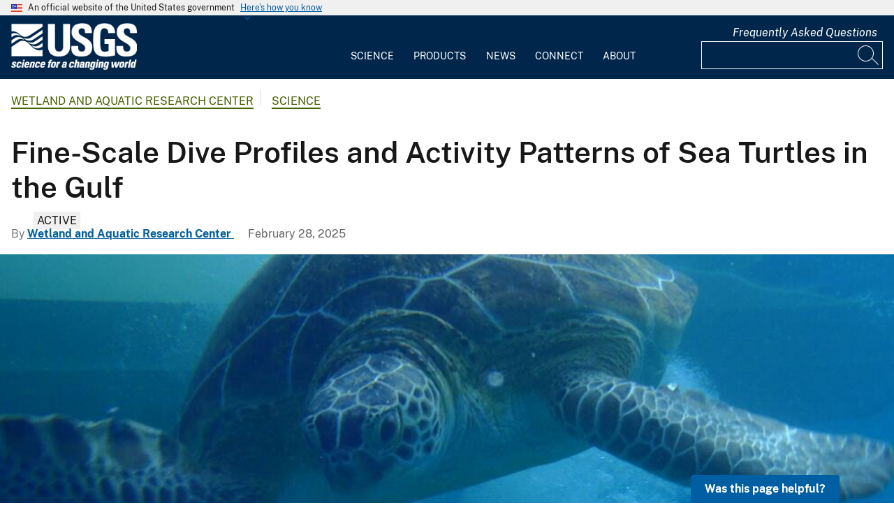

--- FILE ---
content_type: text/html; charset=UTF-8
request_url: https://www.usgs.gov/centers/wetland-and-aquatic-research-center/science/fine-scale-dive-profiles-and-activity-patterns
body_size: 19230
content:
<!DOCTYPE html>
<html lang="en" dir="ltr" prefix="og: https://ogp.me/ns#">
<head>
  <!-- Google Tag Manager -->
  <script>(function(w,d,s,l,i){w[l]=w[l]||[];w[l].push({'gtm.start':
        new Date().getTime(),event:'gtm.js'});var f=d.getElementsByTagName(s)[0],
      j=d.createElement(s),dl=l!='dataLayer'?'&l='+l:'';j.async=true;j.src=
      'https://www.googletagmanager.com/gtm.js?id='+i+dl;f.parentNode.insertBefore(j,f);
    })(window,document,'script','dataLayer', 'GTM-KWRSKS');</script>
  <!-- End Google Tag Manager -->

  <meta charset="utf-8" />
<meta name="description" content="Researchers are developing acceleration data logger pop-off packages that can be affixed to sea turtles to collect behavioral patterns of diving, surfacing, and general activity levels." />
<meta name="keywords" content="dive profiles,Gulf of Mexico,sea turtle,Satellite Tracking,Wildlife &amp; Terrestrial Species,reptiles,Threatened and Endangered" />
<link rel="canonical" href="https://www.usgs.gov/centers/wetland-and-aquatic-research-center/science/fine-scale-dive-profiles-and-activity-patterns" />
<meta property="og:site_name" content="USGS" />
<meta property="og:type" content="website" />
<meta property="og:url" content="https://www.usgs.gov/centers/wetland-and-aquatic-research-center/science/fine-scale-dive-profiles-and-activity-patterns" />
<meta property="og:title" content="Fine-Scale Dive Profiles and Activity Patterns of Sea Turtles in the Gulf" />
<meta property="og:description" content="Researchers are developing acceleration data logger pop-off packages that can be affixed to sea turtles to collect behavioral patterns of diving, surfacing, and general activity levels." />
<meta property="og:image" content="https://d9-wret.s3.us-west-2.amazonaws.com/assets/palladium/production/s3fs-public/styles/teaser/public/thumbnails/image/IP-095522_Hart3.jpg?itok=H3F41BsA" />
<meta property="og:image:alt" content="Loggerhead sea turtle (Caretta caretta)" />
<meta name="Generator" content="Drupal 10 (https://www.drupal.org)" />
<meta name="MobileOptimized" content="width" />
<meta name="HandheldFriendly" content="true" />
<meta name="viewport" content="width=device-width, initial-scale=1.0" />
<link rel="icon" href="/themes/custom/usgs_tantalum/favicon.ico" type="image/vnd.microsoft.icon" />

    <title>Fine-Scale Dive Profiles and Activity Patterns of Sea Turtles in the Gulf | U.S. Geological Survey</title>
    <link rel="manifest" href="/themes/custom/usgs_tantalum/manifest.json">
    <link rel="stylesheet" media="all" href="/core/assets/vendor/jquery.ui/themes/base/core.css?t9gx9e" />
<link rel="stylesheet" media="all" href="/core/assets/vendor/jquery.ui/themes/base/controlgroup.css?t9gx9e" />
<link rel="stylesheet" media="all" href="/core/assets/vendor/jquery.ui/themes/base/checkboxradio.css?t9gx9e" />
<link rel="stylesheet" media="all" href="/core/assets/vendor/jquery.ui/themes/base/resizable.css?t9gx9e" />
<link rel="stylesheet" media="all" href="/core/assets/vendor/jquery.ui/themes/base/button.css?t9gx9e" />
<link rel="stylesheet" media="all" href="/core/assets/vendor/jquery.ui/themes/base/dialog.css?t9gx9e" />
<link rel="stylesheet" media="all" href="/core/misc/components/progress.module.css?t9gx9e" />
<link rel="stylesheet" media="all" href="/core/misc/components/ajax-progress.module.css?t9gx9e" />
<link rel="stylesheet" media="all" href="/core/modules/system/css/components/align.module.css?t9gx9e" />
<link rel="stylesheet" media="all" href="/core/modules/system/css/components/fieldgroup.module.css?t9gx9e" />
<link rel="stylesheet" media="all" href="/core/modules/system/css/components/container-inline.module.css?t9gx9e" />
<link rel="stylesheet" media="all" href="/core/modules/system/css/components/clearfix.module.css?t9gx9e" />
<link rel="stylesheet" media="all" href="/core/modules/system/css/components/details.module.css?t9gx9e" />
<link rel="stylesheet" media="all" href="/core/modules/system/css/components/hidden.module.css?t9gx9e" />
<link rel="stylesheet" media="all" href="/core/modules/system/css/components/item-list.module.css?t9gx9e" />
<link rel="stylesheet" media="all" href="/core/modules/system/css/components/js.module.css?t9gx9e" />
<link rel="stylesheet" media="all" href="/core/modules/system/css/components/nowrap.module.css?t9gx9e" />
<link rel="stylesheet" media="all" href="/core/modules/system/css/components/position-container.module.css?t9gx9e" />
<link rel="stylesheet" media="all" href="/core/modules/system/css/components/reset-appearance.module.css?t9gx9e" />
<link rel="stylesheet" media="all" href="/core/modules/system/css/components/resize.module.css?t9gx9e" />
<link rel="stylesheet" media="all" href="/core/modules/system/css/components/system-status-counter.css?t9gx9e" />
<link rel="stylesheet" media="all" href="/core/modules/system/css/components/system-status-report-counters.css?t9gx9e" />
<link rel="stylesheet" media="all" href="/core/modules/system/css/components/system-status-report-general-info.css?t9gx9e" />
<link rel="stylesheet" media="all" href="/core/modules/system/css/components/tablesort.module.css?t9gx9e" />
<link rel="stylesheet" media="all" href="/modules/contrib/chosen/css/chosen-drupal.css?t9gx9e" />
<link rel="stylesheet" media="all" href="/libraries/chosen/chosen.css?t9gx9e" />
<link rel="stylesheet" media="all" href="/core/modules/ckeditor5/css/ckeditor5.dialog.fix.css?t9gx9e" />
<link rel="stylesheet" media="all" href="/core/modules/filter/css/filter.caption.css?t9gx9e" />
<link rel="stylesheet" media="all" href="/modules/contrib/jquery_ui/assets/vendor/jquery.ui/themes/base/core.css?t9gx9e" />
<link rel="stylesheet" media="all" href="/modules/contrib/jquery_ui/assets/vendor/jquery.ui/themes/base/tabs.css?t9gx9e" />
<link rel="stylesheet" media="all" href="/modules/contrib/responsive_table_filter/css/responsive-table-filter.css?t9gx9e" />
<link rel="stylesheet" media="all" href="/core/modules/views/css/views.module.css?t9gx9e" />
<link rel="stylesheet" media="all" href="/core/assets/vendor/jquery.ui/themes/base/theme.css?t9gx9e" />
<link rel="stylesheet" media="all" href="/modules/contrib/better_exposed_filters/css/better_exposed_filters.css?t9gx9e" />
<link rel="stylesheet" media="all" href="/modules/contrib/extlink/css/extlink.css?t9gx9e" />
<link rel="stylesheet" media="all" href="/modules/contrib/improved_multi_select/css/improved_multi_select.css?t9gx9e" />
<link rel="stylesheet" media="all" href="/modules/contrib/jquery_ui/assets/vendor/jquery.ui/themes/base/theme.css?t9gx9e" />
<link rel="stylesheet" media="all" href="/modules/contrib/paragraphs/css/paragraphs.unpublished.css?t9gx9e" />
<link rel="stylesheet" media="all" href="/modules/custom/usgs_products/css/jquery.dataTables.css?t9gx9e" />
<link rel="stylesheet" media="all" href="/modules/custom/usgs_products/css/jquery.datetimepicker.min.css?t9gx9e" />
<link rel="stylesheet" media="all" href="/modules/custom/usgs_products/css/buttons.dataTables.min.css?t9gx9e" />
<link rel="stylesheet" media="all" href="//use.fontawesome.com/releases/v6.5.1/css/all.css" />
<link rel="stylesheet" media="all" href="/themes/custom/usgs_tantalum/css/styles.css?t9gx9e" />

      </head>
<body class="page-node-science page-node-48164 user-public">
<!-- Google Tag Manager (noscript) -->
<noscript><iframe src="https://www.googletagmanager.com/ns.html?id=GTM-KWRSKS"
                  height="0" width="0" style="display:none;visibility:hidden"></iframe></noscript>
<!-- End Google Tag Manager (noscript) -->
<a href="#main-content" class="usa-sr-only focusable">
  Skip to main content
</a>

  <div class="dialog-off-canvas-main-canvas" data-off-canvas-main-canvas>
      <section class="usa-banner">
    <div class="usa-banner">
  <div class="usa-accordion">
    <header class="usa-banner__header grid-container">
      <div class="usa-banner__inner">
        <div class="grid-col-auto">
          <img class="usa-banner__header-flag" src="/themes/custom/usgs_tantalum/assets/img/us_flag_small.png" alt="U.S. flag">
        </div>
        <div class="grid-col-fill tablet:grid-col-auto">
          <p class="usa-banner__header-text">An official website of the United States government</p>
          <p class="usa-banner__header-action" aria-hidden="true">Here's how you know</p>
        </div>
        <button class="usa-accordion__button usa-banner__button" aria-expanded="false" aria-controls="gov-banner">
          <span class="usa-banner__button-text">Here's how you know</span>
        </button>
      </div>
    </header>
    <div class="usa-banner__content usa-accordion__content grid-container" id="gov-banner" hidden="">
      <div class="grid-row grid-gap-lg">
        <div class="usa-banner__guidance tablet:grid-col-6">
          <img class="usa-banner__icon usa-media-block__img" src="/themes/custom/usgs_tantalum/assets/img/icon-dot-gov.svg" alt="Dot gov">
          <div class="usa-media-block__body">
            <p>
              <strong>Official websites use .gov</strong>
              <br>
              A <strong>.gov</strong> website belongs to an official government organization in the United States.
            </p>
          </div>
        </div>
        <div class="usa-banner__guidance tablet:grid-col-6">
          <img class="usa-banner__icon usa-media-block__img" src="/themes/custom/usgs_tantalum/assets/img/icon-https.svg" alt="Https">
          <div class="usa-media-block__body">
            <p>
              <strong>Secure .gov websites use HTTPS</strong>
              <br>
              A <strong>lock (<i class="fas fa-lock"></i>)</strong> or <strong>https://</strong> means you’ve safely connected to the .gov website. Share sensitive information only on official, secure websites.
            </p>
          </div>
        </div>
      </div>
    </div>
  </div>
</div>

  </section>
<header class="usa-header" id="header" role="banner">
      <div class="usa-banner-inner">
      
    </div>
    <div class="grid-container">
    <div class="usa-nav-container">
      <div id="logo">
  <a class="logo-img" href="/" accesskey="1" title="Home" aria-label="Home">
    <img src="/themes/custom/usgs_tantalum/usgs_logo.png" alt="Home" />
  </a>
</div>
      <nav class="p-usa-nav desktop-nav" role="navigation">
        <div class="site-name visually-hidden">U.S. Geological Survey</div>
<ul class="usa-nav__primary" role="menu">
      <li class="usa-nav__primary-item dropdown" role="menuitem">
      <i class="fa fa-angle-down" aria-hidden="true"></i>
      <button class="usa-nav__link" aria-expanded="false" aria-controls="extended-mega-nav-section-science-desktop">
        Science
      </button>
      <div id="extended-mega-nav-section-science-desktop" class="usa-nav__submenu usa-megamenu" hidden="">
        <div class="megamenu-grid-container">
                      <div class="megamenu-grid-col">
      <ul class="menu menu--mega-menu-science-col-1 nav">
                      <li>
                                                                                            <a href="/science/science-explorer" class="menu-sub-section section-title" data-drupal-link-system-path="node/277817">Science Explorer</a>
                            <ul class="dropdown-menu">
                      <li>
                                                                      <a href="/science/science-explorer/biology" data-drupal-link-system-path="node/249826">Biology</a>
                  </li>
                      <li>
                                                                      <a href="/science/science-explorer/climate" data-drupal-link-system-path="node/265971">Climate</a>
                  </li>
                      <li>
                                                                      <a href="/science/science-explorer/coasts" data-drupal-link-system-path="node/277818">Coasts</a>
                  </li>
                      <li>
                                                                      <a href="/search?keywords=energy" data-drupal-link-query="{&quot;keywords&quot;:&quot;energy&quot;}" data-drupal-link-system-path="search">Energy</a>
                  </li>
                      <li>
                                                                      <a href="/search?keywords=environmental%20health" data-drupal-link-query="{&quot;keywords&quot;:&quot;environmental health&quot;}" data-drupal-link-system-path="search">Environmental Health</a>
                  </li>
                      <li>
                                                                      <a href="/search?keywords=geology" data-drupal-link-query="{&quot;keywords&quot;:&quot;geology&quot;}" data-drupal-link-system-path="search">Geology</a>
                  </li>
                      <li>
                                                                      <a href="/search?keywords=information%20systems" data-drupal-link-query="{&quot;keywords&quot;:&quot;information systems&quot;}" data-drupal-link-system-path="search">Information Systems</a>
                  </li>
                      <li>
                                                                      <a href="/science/science-explorer/maps-and-mapping" data-drupal-link-system-path="node/279192">Maps and Mapping</a>
                  </li>
                      <li>
                                                                      <a href="/science/science-explorer/minerals" data-drupal-link-system-path="node/279189">Minerals</a>
                  </li>
                      <li>
                                                                      <a href="/search?keywords=methods%20and%20analysis" data-drupal-link-query="{&quot;keywords&quot;:&quot;methods and analysis&quot;}" data-drupal-link-system-path="search">Methods and Analysis</a>
                  </li>
                      <li>
                                                                      <a href="/science/science-explorer/natural-hazards" data-drupal-link-system-path="node/279188">Natural Hazards</a>
                  </li>
                      <li>
                                                                      <a href="/science/science-explorer/ocean" data-drupal-link-system-path="node/279187">Ocean</a>
                  </li>
                      <li>
                                                                      <a href="/science/science-explorer/planetary-science" data-drupal-link-system-path="node/279186">Planetary Science</a>
                  </li>
                      <li>
                                                                      <a href="/search?keywords=science%2Btechnology" data-drupal-link-query="{&quot;keywords&quot;:&quot;science+technology&quot;}" data-drupal-link-system-path="search">Science Technology</a>
                  </li>
                      <li>
                                                                      <a href="/search?keywords=water" data-drupal-link-query="{&quot;keywords&quot;:&quot;water&quot;}" data-drupal-link-system-path="search">Water</a>
                  </li>
          </ul>
  
                  </li>
          </ul>
  
</div>
                      <div class="megamenu-grid-col">
      <ul class="menu menu--mega-menu-science-col-2 nav">
                      <li>
                                                                                            <a href="/science/mission-areas" class="menu-sub-section section-title" data-drupal-link-system-path="node/50541">Mission Areas</a>
                            <ul class="dropdown-menu">
                      <li>
                                                                      <a href="/mission-areas/core-science-systems" data-drupal-link-system-path="group/124">Core Science Systems</a>
                  </li>
                      <li>
                                                                      <a href="/mission-areas/ecosystems" data-drupal-link-system-path="group/125">Ecosystems</a>
                  </li>
                      <li>
                                                                      <a href="/mission-areas/energy-and-minerals" data-drupal-link-system-path="group/127">Geology, Energy, and Minerals</a>
                  </li>
                      <li>
                                                                      <a href="/mission-areas/natural-hazards" data-drupal-link-system-path="group/128">Natural Hazards</a>
                  </li>
                      <li>
                                                                      <a href="/mission-areas/water-resources" data-drupal-link-system-path="group/129">Water Resources</a>
                  </li>
          </ul>
  
                  </li>
                      <li>
                                                                                            <a href="/science/programs" class="menu-sub-section section-title" data-drupal-link-system-path="node/50542">Programs</a>
                  </li>
          </ul>
  
</div>
                      <div class="megamenu-grid-col">
      <ul class="menu menu--mega-menu-science-col-3 nav">
                      <li>
                                                                                            <a href="/science/regions" class="menu-sub-section section-title" data-drupal-link-system-path="node/50543">Regions</a>
                            <ul class="dropdown-menu">
                      <li>
                                                                      <a href="/regions/northeast-region">Northeast Region</a>
                  </li>
                      <li>
                                                                      <a href="/regions/southeast" data-drupal-link-system-path="group/367">Southeast Region</a>
                  </li>
                      <li>
                                                                      <a href="/regions/midcontinent" data-drupal-link-system-path="group/368">Midcontinent Region</a>
                  </li>
                      <li>
                                                                      <a href="/regions/rocky-mountain-region">Rocky Mountain Region</a>
                  </li>
                      <li>
                                                                      <a href="/regions/southwest" data-drupal-link-system-path="group/375">Southwest Region</a>
                  </li>
                      <li>
                                                                      <a href="/regions/alaska" data-drupal-link-system-path="group/376">Alaska Region</a>
                  </li>
                      <li>
                                                                      <a href="/regions/northwest-pacific-islands" data-drupal-link-system-path="group/377">Northwest-Pacific Islands Region</a>
                  </li>
          </ul>
  
                  </li>
          </ul>
  
</div>
                      <div class="megamenu-grid-col">
      <ul class="menu menu--mega-menu-science-col-4 nav">
                      <li>
                                                                                            <a href="/science/science-centers" class="menu-sub-section section-title" data-drupal-link-system-path="node/50544">Science Centers</a>
                  </li>
                      <li>
                                                                                            <a href="/science/observatories" class="menu-sub-section section-title" data-drupal-link-system-path="node/50545">Observatories</a>
                  </li>
                      <li>
                                                                                            <a href="/science/laboratories" class="menu-sub-section section-title" data-drupal-link-system-path="node/50546">Laboratories</a>
                  </li>
                      <li>
                                                                                            <a href="/science/faqs" class="menu-sub-section section-title" data-drupal-link-system-path="group/466">Frequently Asked Questions</a>
                  </li>
                      <li>
                                                                                            <a href="/educational-resources" class="menu-sub-section section-title" data-drupal-link-system-path="group/336">Educational Resources</a>
                  </li>
                      <li>
                                                                                            <a href="/science/special-topics" class="section-title" data-drupal-link-system-path="node/281238">Special Topics</a>
                  </li>
          </ul>
  
</div>
                  </div>
      </div>
    </li>
      <li class="usa-nav__primary-item dropdown" role="menuitem">
      <i class="fa fa-angle-down" aria-hidden="true"></i>
      <button class="usa-nav__link" aria-expanded="false" aria-controls="extended-mega-nav-section-products-desktop">
        Products
      </button>
      <div id="extended-mega-nav-section-products-desktop" class="usa-nav__submenu usa-megamenu" hidden="">
        <div class="megamenu-grid-container">
                      <div class="megamenu-grid-col">
      <ul class="menu menu--mega-menu-products-col-1 nav">
                      <li>
                                                                                            <a href="/products/data" class="menu-sub-section section-title" data-drupal-link-system-path="node/229161">Data</a>
                            <ul class="dropdown-menu">
                      <li>
                                                                      <a href="/products/data-and-tools/data-management">Data Management</a>
                  </li>
                      <li>
                                                                      <a href="/products/data/data-releases" data-drupal-link-system-path="node/229163">Data Releases</a>
                  </li>
                      <li>
                                                                      <a href="/products/data/real-time-data" data-drupal-link-system-path="node/229162">Real-time Data</a>
                  </li>
                      <li>
                                                                      <a href="/products/data/all-data" data-drupal-link-system-path="node/229166">All Data</a>
                  </li>
          </ul>
  
                  </li>
                      <li>
                                                                                            <a href="/products/maps" class="menu-sub-section section-title" data-drupal-link-system-path="node/229167">Maps</a>
                            <ul class="dropdown-menu">
                      <li>
                                                                      <a href="/programs/national-cooperative-geologic-mapping-program/science/national-geologic-map-database-0" data-drupal-link-system-path="node/43621">Geologic Maps</a>
                  </li>
                      <li>
                                                                      <a href="/products/maps/map-releases" data-drupal-link-system-path="node/281195">Map Releases</a>
                  </li>
                      <li>
                                                                      <a href="/programs/national-geospatial-program/topographic-maps" data-drupal-link-system-path="node/24635">Topographic (Topo) Maps</a>
                  </li>
                      <li>
                                                                      <a href="/products/maps/volcanic-maps" data-drupal-link-system-path="node/279182">Volcanic Maps</a>
                  </li>
                      <li>
                                                                      <a href="/products/maps/all-maps" data-drupal-link-system-path="node/279183">All Maps</a>
                  </li>
          </ul>
  
                  </li>
          </ul>
  
</div>
                      <div class="megamenu-grid-col">
      <ul class="menu menu--mega-menu-products-col-2 nav">
                      <li>
                                                                                            <a href="/products/multimedia-gallery" class="menu-sub-section section-title" data-drupal-link-system-path="node/229181">Multimedia Gallery</a>
                            <ul class="dropdown-menu">
                      <li>
                                                                      <a href="/products/multimedia-gallery/audio" data-drupal-link-system-path="node/229185">Audio</a>
                  </li>
                      <li>
                                                                      <a href="/products/multimedia-gallery/images" data-drupal-link-system-path="node/229182">Images</a>
                  </li>
                      <li>
                                                                      <a href="/products/multimedia-gallery/stereograms" data-drupal-link-system-path="node/279194">Stereograms</a>
                  </li>
                      <li>
                                                                      <a href="/products/multimedia-gallery/videos" data-drupal-link-system-path="node/229184">Videos</a>
                  </li>
                      <li>
                                                                      <a href="/products/multimedia-gallery/webcams" data-drupal-link-system-path="node/229186">Webcams</a>
                  </li>
                      <li>
                                                                      <a href="/products/multimedia-gallery/all-multimedia" data-drupal-link-system-path="node/229183">All Multimedia</a>
                  </li>
          </ul>
  
                  </li>
          </ul>
  
</div>
                      <div class="megamenu-grid-col">
      <ul class="menu menu--mega-menu-products-col-3 nav">
                      <li>
                                                                                            <a href="/products/publications" class="menu-sub-section section-title" data-drupal-link-system-path="node/229169">Publications</a>
                  </li>
                      <li>
                                                                                            <a href="/products/web-tools" class="menu-sub-section section-title" data-drupal-link-system-path="node/265942">Web Tools</a>
                            <ul class="dropdown-menu">
                      <li>
                                                                      <a href="/web-tools/alerts-and-notification-services">Alert and Notification Services</a>
                  </li>
                      <li>
                                                                      <a href="/products/web-tools/apis" data-drupal-link-system-path="node/265948">APIs</a>
                  </li>
                      <li>
                                                                      <a href="/products/web-tools/data-access-tools" data-drupal-link-system-path="node/265949">Data Access Tools</a>
                  </li>
                      <li>
                                                                      <a href="/products/web-tools/data-analysis-tools" data-drupal-link-system-path="node/265950">Data Analysis Tools</a>
                  </li>
                      <li>
                                                                      <a href="/products/web-tools/data-visualizations" data-drupal-link-system-path="node/265951">Data Visualizations</a>
                  </li>
                      <li>
                                                                      <a href="/products/web-tools/interactive-maps" data-drupal-link-system-path="node/265952">Interactive Maps</a>
                  </li>
                      <li>
                                                                      <a href="/products/web-tools/all-web-tools" data-drupal-link-system-path="node/265954">All Web Tools</a>
                  </li>
          </ul>
  
                  </li>
          </ul>
  
</div>
                      <div class="megamenu-grid-col">
      <ul class="menu menu--mega-menu-products-col-4 nav">
                      <li>
                                                                                            <a href="/products/software" class="menu-sub-section section-title" data-drupal-link-system-path="node/265943">Software</a>
                  </li>
                      <li>
                                                                                            <a href="/us-board-on-geographic-names" class="menu-sub-section section-title" data-drupal-link-system-path="group/321">U.S. Board on Geographic Names</a>
                  </li>
                      <li>
                                                                                            <a href="/programs/national-geospatial-program/national-map" class="menu-sub-section section-title" data-drupal-link-system-path="node/25338">The National Map</a>
                  </li>
                      <li>
                                                                                            <a href="/library" class="menu-sub-section section-title">USGS Library</a>
                  </li>
                      <li>
                                                                                            <a href="https://store.usgs.gov" class="menu-sub-section section-title">USGS Store</a>
                  </li>
                      <li>
                                                                                            <a href="https://store.usgs.gov/recreational-passes" class="menu-sub-section section-title" target="_blank">Park Passes</a>
                  </li>
          </ul>
  
</div>
                  </div>
      </div>
    </li>
      <li class="usa-nav__primary-item dropdown" role="menuitem">
      <i class="fa fa-angle-down" aria-hidden="true"></i>
      <button class="usa-nav__link" aria-expanded="false" aria-controls="extended-mega-nav-section-news-desktop">
        News
      </button>
      <div id="extended-mega-nav-section-news-desktop" class="usa-nav__submenu usa-megamenu" hidden="">
        <div class="megamenu-grid-container">
                      <div class="megamenu-grid-col">
      <ul class="menu menu--mega-menu-news-col-1 nav">
                      <li>
                                                                                            <a href="/news/news-releases" class="menu-sub-section section-title" data-drupal-link-system-path="node/265956">News Releases</a>
                            <ul class="dropdown-menu">
                      <li>
                                                                      <a href="/news/news-releases/national-news-releases" data-drupal-link-system-path="node/265959">National News Releases</a>
                  </li>
                      <li>
                                                                      <a href="/news/news-releases/state-news-releases" data-drupal-link-system-path="node/265960">State News Releases</a>
                  </li>
                      <li>
                                                                      <a href="/news/news-releases/all-news-releases" data-drupal-link-system-path="node/265968">All News Releases</a>
                  </li>
          </ul>
  
                  </li>
          </ul>
  
</div>
                      <div class="megamenu-grid-col">
      <ul class="menu menu--mega-menu-news-col-2 nav">
                      <li>
                                                                                            <a href="/news/featured-stories" class="menu-sub-section section-title" data-drupal-link-system-path="node/265955">Featured Stories</a>
                  </li>
                      <li>
                                                                                            <a href="/news/science-snippets" class="menu-sub-section section-title" data-drupal-link-system-path="node/265969">Science Snippets</a>
                  </li>
                      <li>
                                                                                            <a href="/news/technical-announcements" class="menu-sub-section section-title" data-drupal-link-system-path="node/265970">Technical Announcements</a>
                  </li>
          </ul>
  
</div>
                      <div class="megamenu-grid-col">
      <ul class="menu menu--mega-menu-news-col-3 nav">
                      <li>
                                                                                            <a href="/news/employees-in-the-news" class="menu-sub-section section-title" data-drupal-link-system-path="node/265972">Employees in the News</a>
                  </li>
                      <li>
                                                                                            <a href="/news/get-our-news" class="menu-sub-section section-title" data-drupal-link-system-path="node/265973">Get Our News</a>
                  </li>
                      <li>
                                                                                            <a href="/news/media-contacts" class="menu-sub-section section-title" data-drupal-link-system-path="node/265974">Media Contacts</a>
                  </li>
          </ul>
  
</div>
                      <div class="megamenu-grid-col">
      <ul class="menu menu--mega-menu-news-col-4 nav">
                      <li>
                                                                                            <a href="/news/im-a-reporter" class="menu-sub-section section-title" data-drupal-link-system-path="node/265976">I&#039;m a Reporter</a>
                            <ul class="dropdown-menu">
                      <li>
                                                                      <a href="/programs/earthquake-hazards/connect" data-drupal-link-system-path="node/12889">Earthquake Questions</a>
                  </li>
                      <li>
                                                                      <a href="mailto:becker@usgs.gov">Request Footage</a>
                  </li>
                      <li>
                                                                      <a href="/products/multimedia-gallery" data-drupal-link-system-path="node/229181">Multimedia Gallery</a>
                  </li>
          </ul>
  
                  </li>
          </ul>
  
</div>
                  </div>
      </div>
    </li>
      <li class="usa-nav__primary-item dropdown" role="menuitem">
      <i class="fa fa-angle-down" aria-hidden="true"></i>
      <button class="usa-nav__link" aria-expanded="false" aria-controls="extended-mega-nav-section-connect-desktop">
        Connect
      </button>
      <div id="extended-mega-nav-section-connect-desktop" class="usa-nav__submenu usa-megamenu" hidden="">
        <div class="megamenu-grid-container">
                      <div class="megamenu-grid-col">
      <ul class="menu menu--mega-menu-connect-col-1 nav">
                      <li>
                                                                                            <a href="/connect/headquarters" class="menu-sub-section section-title" data-drupal-link-system-path="node/265978">Headquarters</a>
                            <ul class="dropdown-menu">
                      <li>
                                                                      <span>12201 Sunrise Valley Drive  Reston, VA 20192</span>
                  </li>
          </ul>
  
                  </li>
          </ul>
  
</div>
                      <div class="megamenu-grid-col">
      <ul class="menu menu--mega-menu-connect-col-2 nav">
                      <li>
                                                                                            <a href="/connect/locations" class="menu-sub-section section-title" data-drupal-link-system-path="node/265983">Locations</a>
                  </li>
                      <li>
                                                                                            <a href="/connect/staff-profiles" class="menu-sub-section section-title" data-drupal-link-system-path="node/265984">Staff Profiles</a>
                  </li>
          </ul>
  
</div>
                      <div class="megamenu-grid-col">
      <ul class="menu menu--mega-menu-connect-col-3 nav">
                      <li>
                                                                                            <a href="/connect/social-media" class="menu-sub-section section-title" data-drupal-link-system-path="node/265985">Social Media</a>
                  </li>
                      <li>
                                                                                            <a href="/human-capital" class="menu-sub-section section-title" data-drupal-link-system-path="group/169">Careers</a>
                  </li>
          </ul>
  
</div>
                      <div class="megamenu-grid-col">
      <ul class="menu menu--mega-menu-connect-col-4 nav">
                      <li>
                                                                                            <a href="https://answers.usgs.gov" class="menu-sub-section section-title">Contact Us</a>
                            <ul class="dropdown-menu">
                      <li>
                                                                      <a href="https://answers.usgs.gov/">Email</a>
                  </li>
                      <li>
                                                                      <a href="tel:+18882758747">USGS Store 1-888-275-8747</a>
                  </li>
          </ul>
  
                  </li>
          </ul>
  
</div>
                  </div>
      </div>
    </li>
      <li class="usa-nav__primary-item dropdown" role="menuitem">
      <i class="fa fa-angle-down" aria-hidden="true"></i>
      <button class="usa-nav__link" aria-expanded="false" aria-controls="extended-mega-nav-section-about-desktop">
        About
      </button>
      <div id="extended-mega-nav-section-about-desktop" class="usa-nav__submenu usa-megamenu" hidden="">
        <div class="megamenu-grid-container">
                      <div class="megamenu-grid-col">
      <ul class="menu menu--mega-menu-about-col-1 nav">
                      <li>
                                                                                            <a href="/about/about-us" class="menu-sub-section section-title" data-drupal-link-system-path="node/229174">About Us</a>
                            <ul class="dropdown-menu">
                      <li>
                                                                      <a href="/about/about-us/who-we-are" data-drupal-link-system-path="node/229175">Who We Are</a>
                  </li>
                      <li>
                                                                      <a href="https://pubs.usgs.gov/circ/c1050/">Our History</a>
                  </li>
                      <li>
                                                                      <a href="/about/about-us/past-directors" data-drupal-link-system-path="node/229176">Past Directors</a>
                  </li>
          </ul>
  
                  </li>
                      <li>
                                                                                            <a href="/survey-manual" class="menu-sub-section section-title" data-drupal-link-system-path="group/325">Survey Manual</a>
                  </li>
                      <li>
                                                                                            <a href="/about/key-officials" class="section-title" data-drupal-link-system-path="node/229172">Key Officials</a>
                            <ul class="dropdown-menu">
                      <li>
                                                                      <a href="/media/images/usgs-organizational-chart-key-officials" data-drupal-link-system-path="media/101429">Organizational Chart</a>
                  </li>
          </ul>
  
                  </li>
          </ul>
  
</div>
                      <div class="megamenu-grid-col">
      <ul class="menu menu--mega-menu-about-col-2 nav">
                      <li>
                                                                                            <a href="/about/organization" class="menu-sub-section section-title" data-drupal-link-system-path="node/229173">Organization</a>
                            <ul class="dropdown-menu">
                      <li>
                                                                      <a href="/science/mission-areas" data-drupal-link-system-path="node/50541">Mission Areas</a>
                  </li>
                      <li>
                                                                      <a href="/science/programs" data-drupal-link-system-path="node/50542">Programs</a>
                  </li>
                      <li>
                                                                      <a href="/science/regions" data-drupal-link-system-path="node/50543">Regions</a>
                  </li>
                      <li>
                                                                      <a href="/science/science-centers" data-drupal-link-system-path="node/50544">Science Centers</a>
                  </li>
                      <li>
                                                                      <a href="/science/observatories" data-drupal-link-system-path="node/50545">Observatories</a>
                  </li>
                      <li>
                                                                      <a href="/science/laboratories" data-drupal-link-system-path="node/50546">Laboratories</a>
                  </li>
                      <li>
                                                                      <a href="/about/organization/science-support-offices" data-drupal-link-system-path="node/279224">Science Support Offices</a>
                  </li>
          </ul>
  
                  </li>
          </ul>
  
</div>
                      <div class="megamenu-grid-col">
      <ul class="menu menu--mega-menu-about-col-3 nav">
                      <li>
                                                                                            <a href="/about/congressional" class="menu-sub-section section-title" data-drupal-link-system-path="node/229177">Congressional</a>
                            <ul class="dropdown-menu">
                      <li>
                                                                      <a href="/about/congressional/statements" data-drupal-link-system-path="node/229179">Statements</a>
                  </li>
                      <li>
                                                                      <a href="/about/about-us/congressional/contactss">Contacts</a>
                  </li>
          </ul>
  
                  </li>
                      <li>
                                                                                            <a href="/budget" class="menu-sub-section section-title">Budget</a>
                  </li>
                      <li>
                                                                                            <a href="/human-capital" class="menu-sub-section section-title" data-drupal-link-system-path="group/169">Careers and Employees</a>
                  </li>
                      <li>
                                                                                            <a href="/office-of-diversity-and-equal-opportunity" class="menu-sub-section section-title">Diversity and Equal Opportunity</a>
                  </li>
          </ul>
  
</div>
                      <div class="megamenu-grid-col">
      <ul class="menu menu--mega-menu-about-col-4 nav">
                      <li>
                                                                                            <a href="/about/doing-business" class="menu-sub-section section-title" data-drupal-link-system-path="node/280954">Doing Business</a>
                            <ul class="dropdown-menu">
                      <li>
                                                                      <a href="/office-of-acquisition-and-grants" data-drupal-link-system-path="group/350">Acquisition and Financial Assistance </a>
                  </li>
          </ul>
  
                  </li>
                      <li>
                                                                                            <a href="/programs/emergency-management" class="menu-sub-section section-title" data-drupal-link-system-path="group/160">Emergency Management</a>
                  </li>
          </ul>
  
</div>
                  </div>
      </div>
    </li>
  </ul>
      </nav>
      <div class="search-social">
          <div class="region region--tools">
    <div id="block-sharebuttons" class="block block-simple-block block-simple-blockshare-buttons">
  
    
      <div class="tex2jax_process">
<div class="a2a_kit a2a_kit_size_32 a2a_default_style" aria-labelledby="share-social-media" role="menu">
<ul>
<li role="menuitem"><a class="a2a_button_facebook"><span class="fab fa-facebook-f">&nbsp;</span><span>Facebook</span></a></li>
<li role="menuitem"><a class="a2a_button_twitter"><span class="fa-brands fa-x-twitter">&nbsp;</span><span>Twitter</span></a></li>
<li role="menuitem"><a class="a2a_button_linkedin"><span class="fab fa-linkedin-in">&nbsp;</span><span>Linkedin</span></a></li>
<li role="menuitem"><a class="a2a_button_digg"><span class="fab fa-digg">&nbsp;</span><span>Digg</span></a></li>
<li role="menuitem"><a class="a2a_button_reddit"><span class="fab fa-reddit">&nbsp;</span><span>Reddit</span></a></li>
<li role="menuitem"><a class="a2a_button_pinterest"><span class="fab fa-pinterest">&nbsp;</span><span>Pinterest</span></a></li>
<li role="menuitem"><a class="a2a_button_email"><span class="far fa-envelope-open">&nbsp;</span><span>Email</span></a></li>
</ul>
</div>
</div>

  </div>
<div id="block-tools" class="block block-simple-block block-simple-blocktools">
  
    
      <div class="tex2jax_process">
<p><a href="https://www.usgs.gov/science/faqs">Frequently Asked Questions</a></p>
</div>

  </div>

  </div>

          <div class="region region--search">
    <div id="block-exposedformsearchpage-results" class="views-exposed-form-search-page-results block block-views block-views-exposed-filter-blocksearch-page-results">
  
    
      <form class="views-exposed-form usa-form" data-drupal-target-view="search-page_results" data-drupal-selector="views-exposed-form-search-page-results" action="/search" method="get" id="views-exposed-form-search-page-results" accept-charset="UTF-8" novalidate>
  <div class="form-item js-form-item form-type-textfield js-form-type-textfield form-item-keywords js-form-item-keywords form-no-label">
          <input placeholder="Search" data-drupal-selector="edit-keywords" type="text" id="edit-keywords" name="keywords" value="" size="30" maxlength="128" class="form-text usa-input" aria-label="Input"/>
        
  
  </div>
<div data-drupal-selector="edit-actions" class="form-actions js-form-wrapper form-wrapper" id="edit-actions"><label class="usa-sr-only">Label</label><input  class="fas fa-search button js-form-submit form-submit usa-button" aria-label="Search" data-drupal-selector="edit-submit-search" type="submit" id="edit-submit-search" value="" aria-label="Button" /></div>


</form>

  </div>

  </div>

      </div>
      <button class="mobile-nav-open">
        <span class="usa-sr-only">Menu</span>
      </button>
    </div>
  </div>
</header>
<nav class="p-usa-nav mobile-nav" role="navigation">
  <div class="mobile-nav-top">
    <div id="block-exposedformsearchpage-results--2" class="views-exposed-form-search-page-results block block-views block-views-exposed-filter-blocksearch-page-results">
  
    
      <form class="views-exposed-form usa-form" data-drupal-target-view="search-page_results" data-drupal-selector="views-exposed-form-search-page-results-2" action="/search" method="get" id="views-exposed-form-search-page-results--2" accept-charset="UTF-8" novalidate>
  <div class="form-item js-form-item form-type-textfield js-form-type-textfield form-item-keywords js-form-item-keywords form-no-label">
          <input placeholder="Search" data-drupal-selector="edit-keywords" type="text" id="edit-keywords--2" name="keywords" value="" size="30" maxlength="128" class="form-text usa-input" aria-label="Input"/>
        
  
  </div>
<div data-drupal-selector="edit-actions" class="form-actions js-form-wrapper form-wrapper" id="edit-actions--2"><label class="usa-sr-only">Label</label><input  class="fas fa-search button js-form-submit form-submit usa-button" aria-label="Search" data-drupal-selector="edit-submit-search-2" type="submit" id="edit-submit-search--2" value="" aria-label="Button" /></div>


</form>

  </div>

    <button class="mobile-nav-close">
      <span class="usa-sr-only">Close</span>
    </button>
  </div>
  <div class="main-menu">
    <div class="site-name visually-hidden">U.S. Geological Survey</div>
<ul class="usa-nav__primary" role="menu">
      <li class="usa-nav__primary-item dropdown" role="menuitem">
      <i class="fa fa-angle-down" aria-hidden="true"></i>
      <button class="usa-nav__link" aria-expanded="false" aria-controls="extended-mega-nav-section-science-mobile">
        Science
      </button>
      <div id="extended-mega-nav-section-science-mobile" class="usa-nav__submenu usa-megamenu" hidden="">
        <div class="megamenu-grid-container">
                      <div class="megamenu-grid-col">
      <ul class="menu menu--mega-menu-science-col-1 nav">
                      <li>
                                                                                            <a href="/science/science-explorer" class="menu-sub-section section-title" data-drupal-link-system-path="node/277817">Science Explorer</a>
                  </li>
          </ul>
  
</div>
                      <div class="megamenu-grid-col">
      <ul class="menu menu--mega-menu-science-col-2 nav">
                      <li>
                                                                                            <a href="/science/mission-areas" class="menu-sub-section section-title" data-drupal-link-system-path="node/50541">Mission Areas</a>
                  </li>
                      <li>
                                                                                            <a href="/science/programs" class="menu-sub-section section-title" data-drupal-link-system-path="node/50542">Programs</a>
                  </li>
          </ul>
  
</div>
                      <div class="megamenu-grid-col">
      <ul class="menu menu--mega-menu-science-col-3 nav">
                      <li>
                                                                                            <a href="/science/regions" class="menu-sub-section section-title" data-drupal-link-system-path="node/50543">Regions</a>
                  </li>
          </ul>
  
</div>
                      <div class="megamenu-grid-col">
      <ul class="menu menu--mega-menu-science-col-4 nav">
                      <li>
                                                                                            <a href="/science/science-centers" class="menu-sub-section section-title" data-drupal-link-system-path="node/50544">Science Centers</a>
                  </li>
                      <li>
                                                                                            <a href="/science/observatories" class="menu-sub-section section-title" data-drupal-link-system-path="node/50545">Observatories</a>
                  </li>
                      <li>
                                                                                            <a href="/science/laboratories" class="menu-sub-section section-title" data-drupal-link-system-path="node/50546">Laboratories</a>
                  </li>
                      <li>
                                                                                            <a href="/science/faqs" class="menu-sub-section section-title" data-drupal-link-system-path="group/466">Frequently Asked Questions</a>
                  </li>
                      <li>
                                                                                            <a href="/educational-resources" class="menu-sub-section section-title" data-drupal-link-system-path="group/336">Educational Resources</a>
                  </li>
                      <li>
                                                                                            <a href="/science/special-topics" class="section-title" data-drupal-link-system-path="node/281238">Special Topics</a>
                  </li>
          </ul>
  
</div>
                  </div>
      </div>
    </li>
      <li class="usa-nav__primary-item dropdown" role="menuitem">
      <i class="fa fa-angle-down" aria-hidden="true"></i>
      <button class="usa-nav__link" aria-expanded="false" aria-controls="extended-mega-nav-section-products-mobile">
        Products
      </button>
      <div id="extended-mega-nav-section-products-mobile" class="usa-nav__submenu usa-megamenu" hidden="">
        <div class="megamenu-grid-container">
                      <div class="megamenu-grid-col">
      <ul class="menu menu--mega-menu-products-col-1 nav">
                      <li>
                                                                                            <a href="/products/data" class="menu-sub-section section-title" data-drupal-link-system-path="node/229161">Data</a>
                  </li>
                      <li>
                                                                                            <a href="/products/maps" class="menu-sub-section section-title" data-drupal-link-system-path="node/229167">Maps</a>
                  </li>
          </ul>
  
</div>
                      <div class="megamenu-grid-col">
      <ul class="menu menu--mega-menu-products-col-2 nav">
                      <li>
                                                                                            <a href="/products/multimedia-gallery" class="menu-sub-section section-title" data-drupal-link-system-path="node/229181">Multimedia Gallery</a>
                  </li>
          </ul>
  
</div>
                      <div class="megamenu-grid-col">
      <ul class="menu menu--mega-menu-products-col-3 nav">
                      <li>
                                                                                            <a href="/products/publications" class="menu-sub-section section-title" data-drupal-link-system-path="node/229169">Publications</a>
                  </li>
                      <li>
                                                                                            <a href="/products/web-tools" class="menu-sub-section section-title" data-drupal-link-system-path="node/265942">Web Tools</a>
                  </li>
          </ul>
  
</div>
                      <div class="megamenu-grid-col">
      <ul class="menu menu--mega-menu-products-col-4 nav">
                      <li>
                                                                                            <a href="/products/software" class="menu-sub-section section-title" data-drupal-link-system-path="node/265943">Software</a>
                  </li>
                      <li>
                                                                                            <a href="/us-board-on-geographic-names" class="menu-sub-section section-title" data-drupal-link-system-path="group/321">U.S. Board on Geographic Names</a>
                  </li>
                      <li>
                                                                                            <a href="/programs/national-geospatial-program/national-map" class="menu-sub-section section-title" data-drupal-link-system-path="node/25338">The National Map</a>
                  </li>
                      <li>
                                                                                            <a href="/library" class="menu-sub-section section-title">USGS Library</a>
                  </li>
                      <li>
                                                                                            <a href="https://store.usgs.gov" class="menu-sub-section section-title">USGS Store</a>
                  </li>
                      <li>
                                                                                            <a href="https://store.usgs.gov/recreational-passes" class="menu-sub-section section-title" target="_blank">Park Passes</a>
                  </li>
          </ul>
  
</div>
                  </div>
      </div>
    </li>
      <li class="usa-nav__primary-item dropdown" role="menuitem">
      <i class="fa fa-angle-down" aria-hidden="true"></i>
      <button class="usa-nav__link" aria-expanded="false" aria-controls="extended-mega-nav-section-news-mobile">
        News
      </button>
      <div id="extended-mega-nav-section-news-mobile" class="usa-nav__submenu usa-megamenu" hidden="">
        <div class="megamenu-grid-container">
                      <div class="megamenu-grid-col">
      <ul class="menu menu--mega-menu-news-col-1 nav">
                      <li>
                                                                                            <a href="/news/news-releases" class="menu-sub-section section-title" data-drupal-link-system-path="node/265956">News Releases</a>
                  </li>
          </ul>
  
</div>
                      <div class="megamenu-grid-col">
      <ul class="menu menu--mega-menu-news-col-2 nav">
                      <li>
                                                                                            <a href="/news/featured-stories" class="menu-sub-section section-title" data-drupal-link-system-path="node/265955">Featured Stories</a>
                  </li>
                      <li>
                                                                                            <a href="/news/science-snippets" class="menu-sub-section section-title" data-drupal-link-system-path="node/265969">Science Snippets</a>
                  </li>
                      <li>
                                                                                            <a href="/news/technical-announcements" class="menu-sub-section section-title" data-drupal-link-system-path="node/265970">Technical Announcements</a>
                  </li>
          </ul>
  
</div>
                      <div class="megamenu-grid-col">
      <ul class="menu menu--mega-menu-news-col-3 nav">
                      <li>
                                                                                            <a href="/news/employees-in-the-news" class="menu-sub-section section-title" data-drupal-link-system-path="node/265972">Employees in the News</a>
                  </li>
                      <li>
                                                                                            <a href="/news/get-our-news" class="menu-sub-section section-title" data-drupal-link-system-path="node/265973">Get Our News</a>
                  </li>
                      <li>
                                                                                            <a href="/news/media-contacts" class="menu-sub-section section-title" data-drupal-link-system-path="node/265974">Media Contacts</a>
                  </li>
          </ul>
  
</div>
                      <div class="megamenu-grid-col">
      <ul class="menu menu--mega-menu-news-col-4 nav">
                      <li>
                                                                                            <a href="/news/im-a-reporter" class="menu-sub-section section-title" data-drupal-link-system-path="node/265976">I&#039;m a Reporter</a>
                  </li>
          </ul>
  
</div>
                  </div>
      </div>
    </li>
      <li class="usa-nav__primary-item dropdown" role="menuitem">
      <i class="fa fa-angle-down" aria-hidden="true"></i>
      <button class="usa-nav__link" aria-expanded="false" aria-controls="extended-mega-nav-section-connect-mobile">
        Connect
      </button>
      <div id="extended-mega-nav-section-connect-mobile" class="usa-nav__submenu usa-megamenu" hidden="">
        <div class="megamenu-grid-container">
                      <div class="megamenu-grid-col">
      <ul class="menu menu--mega-menu-connect-col-1 nav">
                      <li>
                                                                                            <a href="/connect/headquarters" class="menu-sub-section section-title" data-drupal-link-system-path="node/265978">Headquarters</a>
                  </li>
          </ul>
  
</div>
                      <div class="megamenu-grid-col">
      <ul class="menu menu--mega-menu-connect-col-2 nav">
                      <li>
                                                                                            <a href="/connect/locations" class="menu-sub-section section-title" data-drupal-link-system-path="node/265983">Locations</a>
                  </li>
                      <li>
                                                                                            <a href="/connect/staff-profiles" class="menu-sub-section section-title" data-drupal-link-system-path="node/265984">Staff Profiles</a>
                  </li>
          </ul>
  
</div>
                      <div class="megamenu-grid-col">
      <ul class="menu menu--mega-menu-connect-col-3 nav">
                      <li>
                                                                                            <a href="/connect/social-media" class="menu-sub-section section-title" data-drupal-link-system-path="node/265985">Social Media</a>
                  </li>
                      <li>
                                                                                            <a href="/human-capital" class="menu-sub-section section-title" data-drupal-link-system-path="group/169">Careers</a>
                  </li>
          </ul>
  
</div>
                      <div class="megamenu-grid-col">
      <ul class="menu menu--mega-menu-connect-col-4 nav">
                      <li>
                                                                                            <a href="https://answers.usgs.gov" class="menu-sub-section section-title">Contact Us</a>
                  </li>
          </ul>
  
</div>
                  </div>
      </div>
    </li>
      <li class="usa-nav__primary-item dropdown" role="menuitem">
      <i class="fa fa-angle-down" aria-hidden="true"></i>
      <button class="usa-nav__link" aria-expanded="false" aria-controls="extended-mega-nav-section-about-mobile">
        About
      </button>
      <div id="extended-mega-nav-section-about-mobile" class="usa-nav__submenu usa-megamenu" hidden="">
        <div class="megamenu-grid-container">
                      <div class="megamenu-grid-col">
      <ul class="menu menu--mega-menu-about-col-1 nav">
                      <li>
                                                                                            <a href="/about/about-us" class="menu-sub-section section-title" data-drupal-link-system-path="node/229174">About Us</a>
                  </li>
                      <li>
                                                                                            <a href="/survey-manual" class="menu-sub-section section-title" data-drupal-link-system-path="group/325">Survey Manual</a>
                  </li>
                      <li>
                                                                                            <a href="/about/key-officials" class="section-title" data-drupal-link-system-path="node/229172">Key Officials</a>
                  </li>
          </ul>
  
</div>
                      <div class="megamenu-grid-col">
      <ul class="menu menu--mega-menu-about-col-2 nav">
                      <li>
                                                                                            <a href="/about/organization" class="menu-sub-section section-title" data-drupal-link-system-path="node/229173">Organization</a>
                  </li>
          </ul>
  
</div>
                      <div class="megamenu-grid-col">
      <ul class="menu menu--mega-menu-about-col-3 nav">
                      <li>
                                                                                            <a href="/about/congressional" class="menu-sub-section section-title" data-drupal-link-system-path="node/229177">Congressional</a>
                  </li>
                      <li>
                                                                                            <a href="/budget" class="menu-sub-section section-title">Budget</a>
                  </li>
                      <li>
                                                                                            <a href="/human-capital" class="menu-sub-section section-title" data-drupal-link-system-path="group/169">Careers and Employees</a>
                  </li>
                      <li>
                                                                                            <a href="/office-of-diversity-and-equal-opportunity" class="menu-sub-section section-title">Diversity and Equal Opportunity</a>
                  </li>
          </ul>
  
</div>
                      <div class="megamenu-grid-col">
      <ul class="menu menu--mega-menu-about-col-4 nav">
                      <li>
                                                                                            <a href="/about/doing-business" class="menu-sub-section section-title" data-drupal-link-system-path="node/280954">Doing Business</a>
                  </li>
                      <li>
                                                                                            <a href="/programs/emergency-management" class="menu-sub-section section-title" data-drupal-link-system-path="group/160">Emergency Management</a>
                  </li>
          </ul>
  
</div>
                  </div>
      </div>
    </li>
  </ul>
  </div>
  <ul class="mobile-tools">
    <li role="menuitem">
      <a href="https://earthquake.usgs.gov/earthquakes/map" target="_blank">
        Latest Earthquakes
      </a>
    </li>
    <li role="menuitem" tabindex="0">
      <span class="mobile-share" id="share-social-media">Share Social Media</span>
      <div id="block-sharebuttons--2" class="block block-simple-block block-simple-blockshare-buttons">
  
    
      <div class="tex2jax_process">
<div class="a2a_kit a2a_kit_size_32 a2a_default_style" aria-labelledby="share-social-media" role="menu">
<ul>
<li role="menuitem"><a class="a2a_button_facebook"><span class="fab fa-facebook-f">&nbsp;</span><span>Facebook</span></a></li>
<li role="menuitem"><a class="a2a_button_twitter"><span class="fa-brands fa-x-twitter">&nbsp;</span><span>Twitter</span></a></li>
<li role="menuitem"><a class="a2a_button_linkedin"><span class="fab fa-linkedin-in">&nbsp;</span><span>Linkedin</span></a></li>
<li role="menuitem"><a class="a2a_button_digg"><span class="fab fa-digg">&nbsp;</span><span>Digg</span></a></li>
<li role="menuitem"><a class="a2a_button_reddit"><span class="fab fa-reddit">&nbsp;</span><span>Reddit</span></a></li>
<li role="menuitem"><a class="a2a_button_pinterest"><span class="fab fa-pinterest">&nbsp;</span><span>Pinterest</span></a></li>
<li role="menuitem"><a class="a2a_button_email"><span class="far fa-envelope-open">&nbsp;</span><span>Email</span></a></li>
</ul>
</div>
</div>

  </div>

    </li>
  </ul>
</nav>

<main class="main-content usa-layout-docs usa-section " role="main" id="main-content" tabindex="-1">
        <div class="grid-container">
              <aside>
            <div class="region region--content-top">
    <div data-drupal-messages-fallback class="hidden"></div>
<div id="block-breadcrumbs" class="block block-system block-system-breadcrumb-block">
  
    
          <nav role="navigation" aria-labelledby="system-breadcrumb">
        <h2 id="system-breadcrumb" class="usa-sr-only">Breadcrumb</h2>
        <ol class="usgs-breadcrumbs__list">
                                            <li class="usgs-breadcrumbs__list-item ">
                                            <a href="/centers/wetland-and-aquatic-research-center" class="usgs-breadcrumbs__link">Wetland and Aquatic Research Center </a>
                                    </li>
                                                            <li class="usgs-breadcrumbs__list-item ">
                                            <a href="/centers/wetland-and-aquatic-research-center/science" class="usgs-breadcrumbs__link">Science</a>
                                    </li>
                                    </ol>
    </nav>

  </div>

  </div>

        </aside>
          </div>
    <div class="desktop:grid-col-12">
        <div id="block-usgs-tantalum-content" class="block block-system block-system-main-block">
  
    
      
  
  <div class="node-top grid-container node--type--science">
    
          <h1>
          Fine-Scale Dive Profiles and Activity Patterns of Sea Turtles in the Gulf

      </h1>
              <div class="science-status-wrapper">
          <span class="science-status">  Active
</span>
        </div>
                            <div class="owner-date">
      <span class="by-line">
      By <a href="/centers/wetland-and-aquatic-research-center" hreflang="en">Wetland and Aquatic Research Center </a>
    </span>
              <span class="date">
        February 28, 2025
      </span>
      </div>      </div>


  <div class="carousel ">
      
  

<div class="usgs-carousel">
      


          


    <div class="paragraph--type--carousel-item" style="background:url(&#039;https://d9-wret.s3.us-west-2.amazonaws.com/assets/palladium/production/s3fs-public/styles/carousel/public/thumbnails/image/sea%20turtle.jpg?itok=040XhyoD&#039;) 50% 50% no-repeat; background-size: cover;" aria-label="Green Sea Turtle Swimming in Dry Tortugas National Park">
    
      <div class="grid-container carousel-content-wrapper">
        <div class="carousel-content outer-carousel">
                </div>
              </div>
      </div>
  
  </div>



  

  </div>

<div class="clearfix"></div>

  <div class="node node--type--science node--view-mode--full">
        <div class="node-main science-main-content">
            <div class="usgs-tabs-wrapper related-content related-info">
        <ul class="usgs-tabs related-content-tabs-desktop">
                        <li>
            <a href="#overview" >
              Overview
            </a>
          </li>
                                <li>
            <a href="#science" >
              Science
            </a>
          </li>
                                <li>
            <a href="#publications" >
              Publications
            </a>
          </li>
                  </ul>
    <div class="usgs-tabs-main">
                        <div class="usgs-tabs-content tab" id="overview">
            
  
  
<div class="node node--type--science node--view-mode--overview grid-row grid-gap-3">

  <div class="node-main desktop:grid-col-9">

          
<div  class="intro-cta">
      
<div class="field field--name--field-intro field--type--text-long field--label--hidden">
  
      <div  class="field-intro"><p>Researchers are developing acceleration data logger pop-off packages that can be affixed to sea turtles to collect behavioral patterns of diving, surfacing, and general activity levels.</p></div>
  
</div>

  </div>


<div class="field field--name--field-content field--type--entity-reference-revisions field--label--hidden">
  
  
        
              
    <div  class="field-content" >  <div class="paragraph paragraph--type--wysiwyg-text-with-media paragraph--view-mode--default">
          
<div class="field field--name--field-text-with-media field--type--text-long field--label--hidden">
    
      <div  class="field-text-with-media"><div class="tex2jax_process"><p>&nbsp;</p><div><p><em><strong>The Science Issue and Relevance:</strong></em> As part of the Gulf of America Marine Assessment Program for Protected Species (GoAMAPPS), USGS and the Bureau of Ocean Energy Management (BOEM) are collaborating to better understand sea turtle diving behavior in the Gulf. Despite the impressive body of research available on sea turtle movements, little is known about their fine-scale activities and behavior. Satellite tags log dive data, but only provide relatively coarse depth-bin data summaries. The fine-scale dive profiles and activity budgets for these imperiled species are critical, especially where dredging operations occur.</p></div><figure role="group" class="align-right view-mode--side-image">
  <div class="content-and-caption">
    
  <div class="d-media embedded-media d-media--type--image media--view-mode--side-image">
        <a href="/media/images/loggerhead-sea-turtle-caretta-caretta" class="media-link" aria-label="Media Link">
      <span class="usa-sr-only">Media</span>
                  
<div class="field field--name--image field--type--image field--label--hidden">
    
      <div class="image">  <img loading="lazy" src="https://d9-wret.s3.us-west-2.amazonaws.com/assets/palladium/production/s3fs-public/styles/side_image/public/thumbnails/image/IP-095522_Hart3.jpg?itok=ZxRz1bNN" width="340" height="255" alt="Loggerhead sea turtle (Caretta caretta)">


</div>
  
</div>

          </a>
              <div class="d-media-copyright">
        Sources/Usage: Public Domain. <a href="/media/images/loggerhead-sea-turtle-caretta-caretta">View Media Details</a>
      </div>
          </div>

    <figcaption>Loggerhead sea turtle (Caretta caretta)&nbsp;(Credit: Andrew Crowder)</figcaption>
  </div>
</figure><p>&nbsp;</p><p>Acceleration data loggers (ADLs) provide a way to assess turtle behavior at a much finer scale than dive data alone, allowing scientists to empirically measure body movements and orientation. The high-resolution data collected by an ADL can be used to identify and quantify specific behaviors (e.g., various types of swimming behavior based on their flipper-beat frequency and amplitude). When coupled with ADL- collected environmental data (e.g., depth and temperature) and location data collected from an attached satellite tag, ADL data is particularly informative. However, an ADL poses a logistical challenge because the logger stores information to memory; in order to obtain the data, the ADL must be recovered directly from the animal.</p><p>&nbsp;</p><div><p><br><em><strong>Methodology for Addressing the Issue: </strong></em>To gather finer-scale data on dive profiles for immature and mature endangered Kemp’s ridleys and threatened loggerheads of both sexes, we are developing a pop-off package that can be retrieved at-sea after a defined period of time attached to the animal. Pilot testing will occur in the researcher’s regular sea turtle field sites in Florida&nbsp;(i.e., Biscayne Bay, Dry Tortugas National Park, Everglades National Park,&nbsp;St. Joseph State Park).</p><p>&nbsp;</p><p>Satellite tags have been deployed on sea turtles captured as part of a relocation trawling project associated with coastal dredging in the Gulf. These trawling operations will be used to tag sea turtles with the ADL pop-off package and collect biological samples to inform management decisions related to trawling and dredge operations. Data collected from the ADL will be analyzed to decipher behavioral patterns of diving, surfacing, and general activity levels. This will be paired with location data derived from satellite tags to interpret animal movement patterns in specific locations, characterize dive profiles and areas used by sea turtles throughout the year, and identify and assess physical and biological features of high-use habitats, especially those that overlap with proposed BOEM dredging sites.</p></div><figure role="group" class=" view-mode--default">
  <div class="content-and-caption">
    
  <div class="d-media embedded-media d-media--type--image media--view-mode--full-width">
        <a href="/media/images/sea-turtle-pop-package" class="media-link" aria-label="Media Link">
      <span class="usa-sr-only">Media</span>
                  
<div class="field field--name--image field--type--image field--label--hidden">
    
      <div class="image">  <img loading="lazy" src="https://d9-wret.s3.us-west-2.amazonaws.com/assets/palladium/production/s3fs-public/styles/full_width/public/thumbnails/image/Sea%20turtle%20pop%20off%20tag.JPG?itok=wv5Ig9o_" width="589" height="544" alt="sea turtle with pop off package">


</div>
  
</div>

          </a>
              <div class="d-media-copyright">
        Sources/Usage: Public Domain. <a href="/media/images/sea-turtle-pop-package">View Media Details</a>
      </div>
          </div>

    <figcaption>A sea turtle is released with an acceleration data logger&nbsp;pop-off package affixed to its&nbsp;carapace.&nbsp;(Credit: David Roche)</figcaption>
  </div>
</figure><p><em><strong>Future Steps:&nbsp; </strong></em>This work lays the foundation for a long-term capture-mark-recapture study to determine turtle abundance and distribution in critical segments of the Gulf study area. These data will advance the knowledge of what sea turtles are doing in the marine environment, where they are often unobservable to humans. Research results will be widely disseminated through reports to BOEM, presentations at regional and local conferences and peer reviewed publications.</p><p>&nbsp;</p><p>Combining fine scale dive information with genetic analyses, population demographics, health, and foraging studies will allow BOEM to address information gaps as identified through the National Environmental Policy Act (NEPA) process and Endangered Species Act (ESA) Section 7 consultations.&nbsp; These data could be used to inform management decisions related to protected species monitoring, decommissioning activities, and significant sediment resource extraction mitigation operations.</p></div></div>
  
</div>

      </div>
</div>
  
</div>

        
    
  </div>

      <aside class="p-usgs-sidebar node-sidebar desktop:grid-col-3 ">
      
<div class='sidebar-block sidebar-map-thumbnail'><h3>Study Area</h3><a class='modal-popup-link' data-link='/sidebar-map/node/48164'><img alt='Map Thumbnail' src='https://d9-wret.s3.us-west-2.amazonaws.com/assets/palladium/production/s3fs-public/geodata/thumbnails/node-48164.jpg?time=1769485604' /></a></div>


<div class="sidebar-block">
    
<div class="field field--name--field-contacts field--type--entity-reference-revisions field--label--hidden">
    
      <div  class="field-contacts">  <div class="paragraph paragraph--type--contacts paragraph--view-mode--default">
          <h3>
<div class="field field--name--field-contacts-title field--type--string field--label--hidden">
    
      <div  class="field-contacts-title">Contacts</div>
  
</div>
</h3>
      
<div class="field field--name--field-contacts field--type--entity-reference field--label--hidden">
    
      <div  class="field-contacts"><div class="node node--type--staff-profile node--view-mode--sidebar">
  <h4>
              <a href="/staff-profiles/kristen-hart">
        Kristen Hart, Ph.D.
      </a>
      </h4>
  <div class="sidebar-node-body-content">
              
<div class="field field--name--field-org-primary field--type--entity-reference-revisions field--label--hidden">
    
      <div  class="field-org-primary">  <div class="paragraph paragraph--type--staff-org-primary paragraph--view-mode--default">
                  <h5>
<div class="field field--name--field-title field--type--string field--label--hidden">
    
      <div  class="field-title">Research Ecologist</div>
  
</div>
</h5> 
            
<div class="field field--name--field-microsite field--type--entity-reference field--label--hidden">
    
      <div  class="field-microsite"><a href="/centers/wetland-and-aquatic-research-center" hreflang="en">Wetland and Aquatic Research Center </a></div>
  
</div>

      </div>
</div>
  
</div>

<div class="field field--name--field-email field--type--email field--label--inline">
      <div class="field-label">Email</div>
    
      <div  class="field-email"><a href="mailto:kristen_hart@usgs.gov">kristen_hart@usgs.gov</a></div>
  
</div>

<div  class="usgs-util-inline">
      
<div class="field field--name--field-phone field--type--telephone field--label--inline">
      <div class="field-label">Phone</div>
    
      <div  class="field-phone"><a href="tel:954-236-1067">954-236-1067</a></div>
  
</div>

  </div>

      </div>
</div>
</div>
      <div  class="field-contacts"><div class="node node--type--staff-profile node--view-mode--sidebar">
  <h4>
              <a href="/staff-profiles/margaret-lamont">
        Margaret Lamont, Ph.D.
      </a>
      </h4>
  <div class="sidebar-node-body-content">
              
<div class="field field--name--field-org-primary field--type--entity-reference-revisions field--label--hidden">
    
      <div  class="field-org-primary">  <div class="paragraph paragraph--type--staff-org-primary paragraph--view-mode--default">
                  <h5>
<div class="field field--name--field-title field--type--string field--label--hidden">
    
      <div  class="field-title">Research Biologist</div>
  
</div>
</h5> 
            
<div class="field field--name--field-microsite field--type--entity-reference field--label--hidden">
    
      <div  class="field-microsite"><a href="/centers/wetland-and-aquatic-research-center" hreflang="en">Wetland and Aquatic Research Center </a></div>
  
</div>

      </div>
</div>
  
</div>

<div class="field field--name--field-email field--type--email field--label--inline">
      <div class="field-label">Email</div>
    
      <div  class="field-email"><a href="mailto:mlamont@usgs.gov">mlamont@usgs.gov</a></div>
  
</div>

      </div>
</div>
</div>
  
</div>

      </div>
</div>
  
</div>

</div>









    <div class="sidebar-block c-usgs-explore-science">
    <h3>Explore Search</h3>
    <ul class="usa-list--unstyled"><li><a href='/search?keywords=Biology'>Biology</a></li><li><a href='/search?keywords=Ecosystems'>Ecosystems</a></li><li><a href='/search?keywords=dive profiles'>dive profiles</a></li><li><a href='/search?keywords=Gulf of Mexico'>Gulf of Mexico</a></li><li><a href='/search?keywords=sea turtle'>sea turtle</a></li><li><a href='/search?keywords=Satellite Tracking'>Satellite Tracking</a></li><li><a href='/search?keywords=Wildlife &amp; Terrestrial Species'>Wildlife &amp; Terrestrial Species</a></li><li><a href='/search?keywords=reptiles'>reptiles</a></li><li><a href='/search?keywords=Threatened and Endangered'>Threatened and Endangered</a></li><li><a href='/search?keywords=United States of America'>United States of America</a></li><li><a href='/search?keywords=Ecosystems Mission Area'>Ecosystems Mission Area</a></li><li><a href='/search?keywords=Species Management Research Program'>Species Management Research Program</a></li><li><a href='/search?keywords=Southeast Region'>Southeast Region</a></li><li><a href='/search?keywords=Wetland and Aquatic Research Center'>Wetland and Aquatic Research Center</a></li><li><a href='/search?keywords=Gulf of America'>Gulf of America</a></li><li><a href='/search?keywords=Imperiled Species'>Imperiled Species</a></li><li><a href='/search?keywords=Sea Turtles'>Sea Turtles</a></li><li><a href='/search?keywords=Species of Management Concern'>Species of Management Concern</a></li><li><a href='/search?keywords=Reptiles'>Reptiles</a></li><li><a href='/search?keywords=Threatened and Endangered Species'>Threatened and Endangered Species</a></li><li><a href='/search?keywords=Marine'>Marine</a></li><li><a href='/search?keywords=Monitoring'>Monitoring</a></li><li><a href='/search?keywords=Species Biology'>Species Biology</a></li><li><a href='/search?keywords=Wildlife and Terrestrial Species'>Wildlife and Terrestrial Species</a></li><li><a href='/search?keywords=Our Capacities'>Our Capacities</a></li><li><a href='/search?keywords=Explore by Location'>Explore by Location</a></li><li><a href='/search?keywords=Explore by Taxon'>Explore by Taxon</a></li></ul><div class="d-usgs-keyword-more"><a href="#" class="green-link">View All <i class="fa fa-arrow-down"></i></a></div>
  </div>
  
    </aside>
  
</div>

          </div>
                                <div class="usgs-tabs-content tab" id="science">
              <div class="paragraph paragraph--type--related-science-tab paragraph--view-mode--tab-content">
          
<div  class="intro-cta">
    
<div class="field field--name--field-intro field--type--text-long field--label--hidden">
  
      <div  class="field-intro"><p>Below are other science projects associated with this project.</p></div>
  
</div>

  </div><div class="related-items">
  <div class="related-item">
          <div class="related-content-tab-view">
  



<div class="js-view-dom-id-f36c27c0be71c9c72379f0977390832f423bfe6ddedb7ed5736e4855faf4785f view view-related-content-tabs view-id-related_content_tabs view-display-id-related_science_tab view-related_content_tabs_display-related_science_tab__not-empty view-bottom-border view-not-empty">
  
  
  

  
      
                            <div class="exposed-empty"><form class="views-exposed-form bef-exposed-form usa-form" data-drupal-target-view="f36c27c0be71c9c72379f0977390832f423bfe6ddedb7ed5736e4855faf4785f" data-bef-auto-submit-full-form="" data-bef-auto-submit="" data-bef-auto-submit-delay="500" data-drupal-selector="views-exposed-form-related-content-tabs-related-science-tab" action="/centers/wetland-and-aquatic-research-center/science/fine-scale-dive-profiles-and-activity-patterns" method="get" id="views-exposed-form-related-content-tabs-related-science-tab" accept-charset="UTF-8" novalidate>
  <div class="grid-row">
  <div class="usgs-exposed-form-filters">
    <div class="usgs-primary-filters">
      <div class="form-item js-form-item form-type-select js-form-type-select form-item-items-per-page js-form-item-items-per-page">
      <label for="edit-items-per-page--3" class="usa-label control-label">Items per page</label>
          

  <div class="select-wrapper">


  <select data-mobile="6" data-desktop="12" class="items-per-page-mobile-desktop-pager form-select usa-select" hidden data-drupal-selector="edit-items-per-page" id="edit-items-per-page--3" name="items_per_page">
                  <option
          value="6">6</option>
                        <option
          value="12" selected="selected">12</option>
            </select>

  </div>



        
  
  </div>
<div data-drupal-selector="edit-actions" class="form-actions js-form-wrapper form-wrapper" style="display:none !important;" id="edit-actions--5"><label class="usa-sr-only">Label</label><input  data-bef-auto-submit-click="" class="js-hide fas fa-search button js-form-submit form-submit usa-button" aria-label="Search" data-drupal-selector="edit-submit-related-content-tabs-3" type="submit" id="edit-submit-related-content-tabs--3" value="" aria-label="Button" /></div>

    </div>
    
  </div>


</div>

</form>
</div>
      <div class="clearfix"></div>
      
  

      <div class="views-row"><div class="science-desktop">
<div class="node node--type--science node--view-mode--list grid-row grid-gap-3">
      <div class="grid-col-2 image">
              <a href="/centers/wetland-and-aquatic-research-center/science/distribution-and-density-sea-turtles-gulf-gulf" alt="  Distribution and Density of Sea Turtles in the Gulf: Gulf of America Marine Assessment Program for Protected Species (GoAMAPPS)
">
              
<div class="field field--name--field-thumbnail field--type--entity-reference field--label--hidden">
    
      <div  class="field-thumbnail">  <img loading="lazy" src="https://d9-wret.s3.us-west-2.amazonaws.com/assets/palladium/production/s3fs-public/styles/list_item/public/thumbnails/image/IP-095519_Lamont_5.jpg?itok=aLsfBB2z" width="180" height="180" alt="A large juvenile loggerhead captured in-water in St. Joseph Bay, FL." />


</div>
  
</div>

              </a>
          </div>
    <div class="grid-col-10 info">
      <time datetime="2025-02-28T16:30:00Z">February 28, 2025</time>


    <h4>
              <a href="/centers/wetland-and-aquatic-research-center/science/distribution-and-density-sea-turtles-gulf-gulf">
                Distribution and Density of Sea Turtles in the Gulf: Gulf of America Marine Assessment Program for Protected Species (GoAMAPPS)

              </a>
          </h4>
          
<div class="field field--name--field-intro field--type--text-long field--label--hidden">
  
      <div  class="field-intro">  The over-arching goal of GoAMAPPS is to collect broad-scale survey data for seabirds, marine mammals and sea turtles to determine distribution and abundance in the Gulf.

</div>
  
</div>

            
    
    
    
<div class="field field--name--field-attributions field--type--computed-string-long field--label--inline">
      <div class="field-label">By</div>
    
      <div  class="field-attributions"><span class='attribution'><a href="/mission-areas/ecosystems" hreflang="en">Ecosystems Mission Area</a>, </span><span class='attribution'><a href="/programs/species-management-research-program" hreflang="en">Species Management Research Program</a>, </span><span class='attribution'><a href="/centers/wetland-and-aquatic-research-center" hreflang="en">Wetland and Aquatic Research Center </a></span></div>
  
</div>

  </div>
</div>
</div>



  
<div class="science-mobile">
<div class="contextual-region node node--type--science node--view-mode--teaser c-usgs-teaser">
  <div class="d-image" style="background: linear-gradient(to bottom, rgba(0, 0, 0, 0.4), rgba(0, 0, 0, 0.4)), url(&#039;https://d9-wret.s3.us-west-2.amazonaws.com/assets/palladium/production/s3fs-public/styles/teaser/public/thumbnails/image/IP-095519_Lamont_5.jpg?itok=2Rr83OS4&#039;) 50% 50% no-repeat; background-size: cover;">
    <a href="/centers/wetland-and-aquatic-research-center/science/distribution-and-density-sea-turtles-gulf-gulf" class="d-link"><span class="usa-sr-only">  Distribution and Density of Sea Turtles in the Gulf: Gulf of America Marine Assessment Program for Protected Species (GoAMAPPS)
</span></a>
    <div class="d-title-info">
      <div class="d-info">  <time datetime="2025-02-28T16:30:00Z">February 28, 2025</time>

</div>
      <h4 class="d-title">  Distribution and Density of Sea Turtles in the Gulf: Gulf of America Marine Assessment Program for Protected Species (GoAMAPPS)
</h4>
    </div>
  </div>
  <div class="d-teaser-body">
    
<div class="field field--name--field-intro field--type--text-long field--label--hidden">
  
      <div  class="field-intro">  The over-arching goal of GoAMAPPS is to collect broad-scale survey data for seabirds, marine mammals and sea turtles to determine distribution and abundance in the Gulf.

</div>
  
</div>

    <a href="/centers/wetland-and-aquatic-research-center/science/distribution-and-density-sea-turtles-gulf-gulf" class="green-link">Learn More</a><i class="fa fa-arrow-right" aria-hidden="true"></i>
  </div>
</div>
</div>
</div>


        
  
  

  
  

  
  
</div>

</div>

      </div>
</div>

      </div>

          </div>
                                <div class="usgs-tabs-content tab" id="publications">
              <div class="paragraph paragraph--type--related-pubs-tab paragraph--view-mode--tab-content">
          
<div  class="intro-cta">
    
<div class="field field--name--field-intro field--type--text-long field--label--hidden">
  
      <div  class="field-intro"><p>Below are publications associated with this project.</p></div>
  
</div>

  </div><div class="related-items">
  <div class="related-item">
          <div class="related-content-tab-view">
  



<div class="js-view-dom-id-5959904edd5d6d8e515e1dec54252cfbd0a373c74554e45e8fe080fe36bd9ad8 view view-related-content-tabs view-id-related_content_tabs view-display-id-related_pubs_tab view-related_content_tabs_display-related_pubs_tab__not-empty view-bottom-border view-not-empty">
  
  
  

  
      
                            <div class="exposed-empty"><form class="views-exposed-form bef-exposed-form usa-form" data-drupal-target-view="5959904edd5d6d8e515e1dec54252cfbd0a373c74554e45e8fe080fe36bd9ad8" data-bef-auto-submit-full-form="" data-bef-auto-submit="" data-bef-auto-submit-delay="500" data-drupal-selector="views-exposed-form-related-content-tabs-related-pubs-tab" action="/centers/wetland-and-aquatic-research-center/science/fine-scale-dive-profiles-and-activity-patterns" method="get" id="views-exposed-form-related-content-tabs-related-pubs-tab" accept-charset="UTF-8" novalidate>
  <div class="grid-row">
  <div class="usgs-exposed-form-filters">
    <div class="usgs-primary-filters">
      <div class="form-item js-form-item form-type-select js-form-type-select form-item-items-per-page js-form-item-items-per-page">
      <label for="edit-items-per-page" class="usa-label control-label">Items per page</label>
          

  <div class="select-wrapper">


  <select data-mobile="6" data-desktop="12" class="items-per-page-mobile-desktop-pager form-select usa-select" hidden data-drupal-selector="edit-items-per-page" id="edit-items-per-page" name="items_per_page">
                  <option
          value="6">6</option>
                        <option
          value="12" selected="selected">12</option>
            </select>

  </div>



        
  
  </div>
<div data-drupal-selector="edit-actions" class="form-actions js-form-wrapper form-wrapper" style="display:none !important;" id="edit-actions--3"><label class="usa-sr-only">Label</label><input  data-bef-auto-submit-click="" class="js-hide fas fa-search button js-form-submit form-submit usa-button" aria-label="Search" data-drupal-selector="edit-submit-related-content-tabs" type="submit" id="edit-submit-related-content-tabs" value="" aria-label="Button" /></div>

    </div>
    
  </div>


</div>

</form>
</div>
      <div class="clearfix"></div>
      
  

      <div class="views-row"><div class="node node--type--publication node--view-mode--list grid-row grid-gap-3">
    <div class="grid-col-12">
            <time datetime="2018-11-15T14:53:04Z">November 15, 2018</time>


        <h4>
              <a href="/publications/shared-habitat-use-juveniles-three-sea-turtle-species">
        <span class="usa-sr-only usgs-screenreader-only">  Shared habitat use by juveniles of three sea turtle species
</span>
                Shared habitat use by juveniles of three sea turtle species

              </a>
          </h4>
    
<div class="field field--name--field-intro field--type--text-long field--label--hidden">
  
      <div  class="field-intro">  The first step in understanding how sympatric species share habitat is defining spatial boundaries. While home range data for juvenile sea turtles exists, few studies have examined spatial overlap of multiple species in foraging habitat. Using satellite tracking technology, we define home ranges for juveniles of 3 sea turtle species (loggerhead, Kemp’s ridley, and green; n = 21) captured...

</div>
  
</div>

        
    
    

    
<div class="field field--name--field-api-authors field--type--string-long field--label--inline">
      <div class="field-label">Authors</div>
    
      <div  class="field-api-authors">Margaret M. Lamont, Autumn R. Iverson</div>
  
</div>


    
<div class="field field--name--field-attributions field--type--computed-string-long field--label--inline">
      <div class="field-label">By</div>
    
      <div  class="field-attributions"><span class='attribution'><a href="/mission-areas/ecosystems" hreflang="en">Ecosystems Mission Area</a>, </span><span class='attribution'><a href="/centers/wetland-and-aquatic-research-center" hreflang="en">Wetland and Aquatic Research Center </a>, </span><span class='attribution'><a href="/special-topics/gulf-of-america" hreflang="en">Gulf of America</a></span></div>
  
</div>

  </div>
</div>
</div>
    <div class="views-row"><div class="node node--type--publication node--view-mode--list grid-row grid-gap-3">
    <div class="grid-col-12">
            <time datetime="2018-09-05T14:06:32Z">September 5, 2018</time>


        <h4>
              <a href="/publications/marine-threats-overlap-key-foraging-habitat-two-imperiled-sea-turtle-species-gulf">
        <span class="usa-sr-only usgs-screenreader-only">  Marine threats overlap key foraging habitat for two imperiled sea turtle species in the Gulf of Mexico
</span>
                Marine threats overlap key foraging habitat for two imperiled sea turtle species in the Gulf of Mexico

              </a>
          </h4>
    
<div class="field field--name--field-intro field--type--text-long field--label--hidden">
  
      <div  class="field-intro">  Effective management of human activities affecting listed species requires understanding both threats and animal habitat-use patterns. However, the extent of spatial overlap between high-use foraging areas (where multiple marine species congregate) and anthropogenic threats is not well known. Our modeling approach incorporates data on sea turtle spatial ecology and a suite of threats in...

</div>
  
</div>

        
    
    

    
<div class="field field--name--field-api-authors field--type--string-long field--label--inline">
      <div class="field-label">Authors</div>
    
      <div  class="field-api-authors">Kristen M. Hart, Autumn R. Iverson, Ikuko Fujisaki, Margaret M. Lamont, David N. Bucklin, Donna J. Shaver</div>
  
</div>


    
<div class="field field--name--field-attributions field--type--computed-string-long field--label--inline">
      <div class="field-label">By</div>
    
      <div  class="field-attributions"><span class='attribution'><a href="/mission-areas/ecosystems" hreflang="en">Ecosystems Mission Area</a>, </span><span class='attribution'><a href="/centers/wetland-and-aquatic-research-center" hreflang="en">Wetland and Aquatic Research Center </a>, </span><span class='attribution'><a href="/special-topics/gulf-of-america" hreflang="en">Gulf of America</a></span></div>
  
</div>

  </div>
</div>
</div>


        
  
  

  
  

  
  
</div>

</div>

      </div>
</div>

      </div>

          </div>
                  </div>
  </div>

  <div class="usgs-accordion-wrapper tabs related-info mobile-accordions">
        <div class="usa-accordion related-content-tabs-mobile">
                        <button
            type="button"
            class="usa-accordion__button"
            aria-expanded="false"
            aria-controls="related-content-overview"
            data-control="overview"
          >
            Overview
          </button>
          </h4>
          <div id="related-content-overview" class="usa-accordion__content usa-prose">
            
  
  
<div class="node node--type--science node--view-mode--overview grid-row grid-gap-3">

  <div class="node-main desktop:grid-col-9">

          
<div  class="intro-cta">
      
<div class="field field--name--field-intro field--type--text-long field--label--hidden">
  
      <div  class="field-intro"><p>Researchers are developing acceleration data logger pop-off packages that can be affixed to sea turtles to collect behavioral patterns of diving, surfacing, and general activity levels.</p></div>
  
</div>

  </div>


<div class="field field--name--field-content field--type--entity-reference-revisions field--label--hidden">
  
  
        
              
    <div  class="field-content" >  <div class="paragraph paragraph--type--wysiwyg-text-with-media paragraph--view-mode--default">
          
<div class="field field--name--field-text-with-media field--type--text-long field--label--hidden">
    
      <div  class="field-text-with-media"><div class="tex2jax_process"><p>&nbsp;</p><div><p><em><strong>The Science Issue and Relevance:</strong></em> As part of the Gulf of America Marine Assessment Program for Protected Species (GoAMAPPS), USGS and the Bureau of Ocean Energy Management (BOEM) are collaborating to better understand sea turtle diving behavior in the Gulf. Despite the impressive body of research available on sea turtle movements, little is known about their fine-scale activities and behavior. Satellite tags log dive data, but only provide relatively coarse depth-bin data summaries. The fine-scale dive profiles and activity budgets for these imperiled species are critical, especially where dredging operations occur.</p></div><figure role="group" class="align-right view-mode--side-image">
  <div class="content-and-caption">
    
  <div class="d-media embedded-media d-media--type--image media--view-mode--side-image">
        <a href="/media/images/loggerhead-sea-turtle-caretta-caretta" class="media-link" aria-label="Media Link">
      <span class="usa-sr-only">Media</span>
                  
<div class="field field--name--image field--type--image field--label--hidden">
    
      <div class="image">  <img loading="lazy" src="https://d9-wret.s3.us-west-2.amazonaws.com/assets/palladium/production/s3fs-public/styles/side_image/public/thumbnails/image/IP-095522_Hart3.jpg?itok=ZxRz1bNN" width="340" height="255" alt="Loggerhead sea turtle (Caretta caretta)">


</div>
  
</div>

          </a>
              <div class="d-media-copyright">
        Sources/Usage: Public Domain. <a href="/media/images/loggerhead-sea-turtle-caretta-caretta">View Media Details</a>
      </div>
          </div>

    <figcaption>Loggerhead sea turtle (Caretta caretta)&nbsp;(Credit: Andrew Crowder)</figcaption>
  </div>
</figure><p>&nbsp;</p><p>Acceleration data loggers (ADLs) provide a way to assess turtle behavior at a much finer scale than dive data alone, allowing scientists to empirically measure body movements and orientation. The high-resolution data collected by an ADL can be used to identify and quantify specific behaviors (e.g., various types of swimming behavior based on their flipper-beat frequency and amplitude). When coupled with ADL- collected environmental data (e.g., depth and temperature) and location data collected from an attached satellite tag, ADL data is particularly informative. However, an ADL poses a logistical challenge because the logger stores information to memory; in order to obtain the data, the ADL must be recovered directly from the animal.</p><p>&nbsp;</p><div><p><br><em><strong>Methodology for Addressing the Issue: </strong></em>To gather finer-scale data on dive profiles for immature and mature endangered Kemp’s ridleys and threatened loggerheads of both sexes, we are developing a pop-off package that can be retrieved at-sea after a defined period of time attached to the animal. Pilot testing will occur in the researcher’s regular sea turtle field sites in Florida&nbsp;(i.e., Biscayne Bay, Dry Tortugas National Park, Everglades National Park,&nbsp;St. Joseph State Park).</p><p>&nbsp;</p><p>Satellite tags have been deployed on sea turtles captured as part of a relocation trawling project associated with coastal dredging in the Gulf. These trawling operations will be used to tag sea turtles with the ADL pop-off package and collect biological samples to inform management decisions related to trawling and dredge operations. Data collected from the ADL will be analyzed to decipher behavioral patterns of diving, surfacing, and general activity levels. This will be paired with location data derived from satellite tags to interpret animal movement patterns in specific locations, characterize dive profiles and areas used by sea turtles throughout the year, and identify and assess physical and biological features of high-use habitats, especially those that overlap with proposed BOEM dredging sites.</p></div><figure role="group" class=" view-mode--default">
  <div class="content-and-caption">
    
  <div class="d-media embedded-media d-media--type--image media--view-mode--full-width">
        <a href="/media/images/sea-turtle-pop-package" class="media-link" aria-label="Media Link">
      <span class="usa-sr-only">Media</span>
                  
<div class="field field--name--image field--type--image field--label--hidden">
    
      <div class="image">  <img loading="lazy" src="https://d9-wret.s3.us-west-2.amazonaws.com/assets/palladium/production/s3fs-public/styles/full_width/public/thumbnails/image/Sea%20turtle%20pop%20off%20tag.JPG?itok=wv5Ig9o_" width="589" height="544" alt="sea turtle with pop off package">


</div>
  
</div>

          </a>
              <div class="d-media-copyright">
        Sources/Usage: Public Domain. <a href="/media/images/sea-turtle-pop-package">View Media Details</a>
      </div>
          </div>

    <figcaption>A sea turtle is released with an acceleration data logger&nbsp;pop-off package affixed to its&nbsp;carapace.&nbsp;(Credit: David Roche)</figcaption>
  </div>
</figure><p><em><strong>Future Steps:&nbsp; </strong></em>This work lays the foundation for a long-term capture-mark-recapture study to determine turtle abundance and distribution in critical segments of the Gulf study area. These data will advance the knowledge of what sea turtles are doing in the marine environment, where they are often unobservable to humans. Research results will be widely disseminated through reports to BOEM, presentations at regional and local conferences and peer reviewed publications.</p><p>&nbsp;</p><p>Combining fine scale dive information with genetic analyses, population demographics, health, and foraging studies will allow BOEM to address information gaps as identified through the National Environmental Policy Act (NEPA) process and Endangered Species Act (ESA) Section 7 consultations.&nbsp; These data could be used to inform management decisions related to protected species monitoring, decommissioning activities, and significant sediment resource extraction mitigation operations.</p></div></div>
  
</div>

      </div>
</div>
  
</div>

        
    
  </div>

      <aside class="p-usgs-sidebar node-sidebar desktop:grid-col-3 ">
      
<div class='sidebar-block sidebar-map-thumbnail'><h3>Study Area</h3><a class='modal-popup-link' data-link='/sidebar-map/node/48164'><img alt='Map Thumbnail' src='https://d9-wret.s3.us-west-2.amazonaws.com/assets/palladium/production/s3fs-public/geodata/thumbnails/node-48164.jpg?time=1769485604' /></a></div>


<div class="sidebar-block">
    
<div class="field field--name--field-contacts field--type--entity-reference-revisions field--label--hidden">
    
      <div  class="field-contacts">  <div class="paragraph paragraph--type--contacts paragraph--view-mode--default">
          <h3>
<div class="field field--name--field-contacts-title field--type--string field--label--hidden">
    
      <div  class="field-contacts-title">Contacts</div>
  
</div>
</h3>
      
<div class="field field--name--field-contacts field--type--entity-reference field--label--hidden">
    
      <div  class="field-contacts"><div class="node node--type--staff-profile node--view-mode--sidebar">
  <h4>
              <a href="/staff-profiles/kristen-hart">
        Kristen Hart, Ph.D.
      </a>
      </h4>
  <div class="sidebar-node-body-content">
              
<div class="field field--name--field-org-primary field--type--entity-reference-revisions field--label--hidden">
    
      <div  class="field-org-primary">  <div class="paragraph paragraph--type--staff-org-primary paragraph--view-mode--default">
                  <h5>
<div class="field field--name--field-title field--type--string field--label--hidden">
    
      <div  class="field-title">Research Ecologist</div>
  
</div>
</h5> 
            
<div class="field field--name--field-microsite field--type--entity-reference field--label--hidden">
    
      <div  class="field-microsite"><a href="/centers/wetland-and-aquatic-research-center" hreflang="en">Wetland and Aquatic Research Center </a></div>
  
</div>

      </div>
</div>
  
</div>

<div class="field field--name--field-email field--type--email field--label--inline">
      <div class="field-label">Email</div>
    
      <div  class="field-email"><a href="mailto:kristen_hart@usgs.gov">kristen_hart@usgs.gov</a></div>
  
</div>

<div  class="usgs-util-inline">
      
<div class="field field--name--field-phone field--type--telephone field--label--inline">
      <div class="field-label">Phone</div>
    
      <div  class="field-phone"><a href="tel:954-236-1067">954-236-1067</a></div>
  
</div>

  </div>

      </div>
</div>
</div>
      <div  class="field-contacts"><div class="node node--type--staff-profile node--view-mode--sidebar">
  <h4>
              <a href="/staff-profiles/margaret-lamont">
        Margaret Lamont, Ph.D.
      </a>
      </h4>
  <div class="sidebar-node-body-content">
              
<div class="field field--name--field-org-primary field--type--entity-reference-revisions field--label--hidden">
    
      <div  class="field-org-primary">  <div class="paragraph paragraph--type--staff-org-primary paragraph--view-mode--default">
                  <h5>
<div class="field field--name--field-title field--type--string field--label--hidden">
    
      <div  class="field-title">Research Biologist</div>
  
</div>
</h5> 
            
<div class="field field--name--field-microsite field--type--entity-reference field--label--hidden">
    
      <div  class="field-microsite"><a href="/centers/wetland-and-aquatic-research-center" hreflang="en">Wetland and Aquatic Research Center </a></div>
  
</div>

      </div>
</div>
  
</div>

<div class="field field--name--field-email field--type--email field--label--inline">
      <div class="field-label">Email</div>
    
      <div  class="field-email"><a href="mailto:mlamont@usgs.gov">mlamont@usgs.gov</a></div>
  
</div>

      </div>
</div>
</div>
  
</div>

      </div>
</div>
  
</div>

</div>









    <div class="sidebar-block c-usgs-explore-science">
    <h3>Explore Search</h3>
    <ul class="usa-list--unstyled"><li><a href='/search?keywords=Biology'>Biology</a></li><li><a href='/search?keywords=Ecosystems'>Ecosystems</a></li><li><a href='/search?keywords=dive profiles'>dive profiles</a></li><li><a href='/search?keywords=Gulf of Mexico'>Gulf of Mexico</a></li><li><a href='/search?keywords=sea turtle'>sea turtle</a></li><li><a href='/search?keywords=Satellite Tracking'>Satellite Tracking</a></li><li><a href='/search?keywords=Wildlife &amp; Terrestrial Species'>Wildlife &amp; Terrestrial Species</a></li><li><a href='/search?keywords=reptiles'>reptiles</a></li><li><a href='/search?keywords=Threatened and Endangered'>Threatened and Endangered</a></li><li><a href='/search?keywords=United States of America'>United States of America</a></li><li><a href='/search?keywords=Ecosystems Mission Area'>Ecosystems Mission Area</a></li><li><a href='/search?keywords=Species Management Research Program'>Species Management Research Program</a></li><li><a href='/search?keywords=Southeast Region'>Southeast Region</a></li><li><a href='/search?keywords=Wetland and Aquatic Research Center'>Wetland and Aquatic Research Center</a></li><li><a href='/search?keywords=Gulf of America'>Gulf of America</a></li><li><a href='/search?keywords=Imperiled Species'>Imperiled Species</a></li><li><a href='/search?keywords=Sea Turtles'>Sea Turtles</a></li><li><a href='/search?keywords=Species of Management Concern'>Species of Management Concern</a></li><li><a href='/search?keywords=Reptiles'>Reptiles</a></li><li><a href='/search?keywords=Threatened and Endangered Species'>Threatened and Endangered Species</a></li><li><a href='/search?keywords=Marine'>Marine</a></li><li><a href='/search?keywords=Monitoring'>Monitoring</a></li><li><a href='/search?keywords=Species Biology'>Species Biology</a></li><li><a href='/search?keywords=Wildlife and Terrestrial Species'>Wildlife and Terrestrial Species</a></li><li><a href='/search?keywords=Our Capacities'>Our Capacities</a></li><li><a href='/search?keywords=Explore by Location'>Explore by Location</a></li><li><a href='/search?keywords=Explore by Taxon'>Explore by Taxon</a></li></ul><div class="d-usgs-keyword-more"><a href="#" class="green-link">View All <i class="fa fa-arrow-down"></i></a></div>
  </div>
  
    </aside>
  
</div>

          </div>
                                <button
            type="button"
            class="usa-accordion__button"
            aria-expanded="false"
            aria-controls="related-content-science"
            data-control="science"
          >
            Science
          </button>
          </h4>
          <div id="related-content-science" class="usa-accordion__content usa-prose">
              <div class="paragraph paragraph--type--related-science-tab paragraph--view-mode--tab-content">
          
<div  class="intro-cta">
    
<div class="field field--name--field-intro field--type--text-long field--label--hidden">
  
      <div  class="field-intro"><p>Below are other science projects associated with this project.</p></div>
  
</div>

  </div><div class="related-items">
  <div class="related-item">
          <div class="related-content-tab-view">
  



<div class="js-view-dom-id-f36c27c0be71c9c72379f0977390832f423bfe6ddedb7ed5736e4855faf4785f view view-related-content-tabs view-id-related_content_tabs view-display-id-related_science_tab view-related_content_tabs_display-related_science_tab__not-empty view-bottom-border view-not-empty">
  
  
  

  
      
                            <div class="exposed-empty"><form class="views-exposed-form bef-exposed-form usa-form" data-drupal-target-view="f36c27c0be71c9c72379f0977390832f423bfe6ddedb7ed5736e4855faf4785f" data-bef-auto-submit-full-form="" data-bef-auto-submit="" data-bef-auto-submit-delay="500" data-drupal-selector="views-exposed-form-related-content-tabs-related-science-tab" action="/centers/wetland-and-aquatic-research-center/science/fine-scale-dive-profiles-and-activity-patterns" method="get" id="views-exposed-form-related-content-tabs-related-science-tab" accept-charset="UTF-8" novalidate>
  <div class="grid-row">
  <div class="usgs-exposed-form-filters">
    <div class="usgs-primary-filters">
      <div class="form-item js-form-item form-type-select js-form-type-select form-item-items-per-page js-form-item-items-per-page">
      <label for="edit-items-per-page--3" class="usa-label control-label">Items per page</label>
          

  <div class="select-wrapper">


  <select data-mobile="6" data-desktop="12" class="items-per-page-mobile-desktop-pager form-select usa-select" hidden data-drupal-selector="edit-items-per-page" id="edit-items-per-page--3" name="items_per_page">
                  <option
          value="6">6</option>
                        <option
          value="12" selected="selected">12</option>
            </select>

  </div>



        
  
  </div>
<div data-drupal-selector="edit-actions" class="form-actions js-form-wrapper form-wrapper" style="display:none !important;" id="edit-actions--5"><label class="usa-sr-only">Label</label><input  data-bef-auto-submit-click="" class="js-hide fas fa-search button js-form-submit form-submit usa-button" aria-label="Search" data-drupal-selector="edit-submit-related-content-tabs-3" type="submit" id="edit-submit-related-content-tabs--3" value="" aria-label="Button" /></div>

    </div>
    
  </div>


</div>

</form>
</div>
      <div class="clearfix"></div>
      
  

      <div class="views-row"><div class="science-desktop">
<div class="node node--type--science node--view-mode--list grid-row grid-gap-3">
      <div class="grid-col-2 image">
              <a href="/centers/wetland-and-aquatic-research-center/science/distribution-and-density-sea-turtles-gulf-gulf" alt="  Distribution and Density of Sea Turtles in the Gulf: Gulf of America Marine Assessment Program for Protected Species (GoAMAPPS)
">
              
<div class="field field--name--field-thumbnail field--type--entity-reference field--label--hidden">
    
      <div  class="field-thumbnail">  <img loading="lazy" src="https://d9-wret.s3.us-west-2.amazonaws.com/assets/palladium/production/s3fs-public/styles/list_item/public/thumbnails/image/IP-095519_Lamont_5.jpg?itok=aLsfBB2z" width="180" height="180" alt="A large juvenile loggerhead captured in-water in St. Joseph Bay, FL." />


</div>
  
</div>

              </a>
          </div>
    <div class="grid-col-10 info">
      <time datetime="2025-02-28T16:30:00Z">February 28, 2025</time>


    <h4>
              <a href="/centers/wetland-and-aquatic-research-center/science/distribution-and-density-sea-turtles-gulf-gulf">
                Distribution and Density of Sea Turtles in the Gulf: Gulf of America Marine Assessment Program for Protected Species (GoAMAPPS)

              </a>
          </h4>
          
<div class="field field--name--field-intro field--type--text-long field--label--hidden">
  
      <div  class="field-intro">  The over-arching goal of GoAMAPPS is to collect broad-scale survey data for seabirds, marine mammals and sea turtles to determine distribution and abundance in the Gulf.

</div>
  
</div>

            
    
    
    
<div class="field field--name--field-attributions field--type--computed-string-long field--label--inline">
      <div class="field-label">By</div>
    
      <div  class="field-attributions"><span class='attribution'><a href="/mission-areas/ecosystems" hreflang="en">Ecosystems Mission Area</a>, </span><span class='attribution'><a href="/programs/species-management-research-program" hreflang="en">Species Management Research Program</a>, </span><span class='attribution'><a href="/centers/wetland-and-aquatic-research-center" hreflang="en">Wetland and Aquatic Research Center </a></span></div>
  
</div>

  </div>
</div>
</div>



  
<div class="science-mobile">
<div class="contextual-region node node--type--science node--view-mode--teaser c-usgs-teaser">
  <div class="d-image" style="background: linear-gradient(to bottom, rgba(0, 0, 0, 0.4), rgba(0, 0, 0, 0.4)), url(&#039;https://d9-wret.s3.us-west-2.amazonaws.com/assets/palladium/production/s3fs-public/styles/teaser/public/thumbnails/image/IP-095519_Lamont_5.jpg?itok=2Rr83OS4&#039;) 50% 50% no-repeat; background-size: cover;">
    <a href="/centers/wetland-and-aquatic-research-center/science/distribution-and-density-sea-turtles-gulf-gulf" class="d-link"><span class="usa-sr-only">  Distribution and Density of Sea Turtles in the Gulf: Gulf of America Marine Assessment Program for Protected Species (GoAMAPPS)
</span></a>
    <div class="d-title-info">
      <div class="d-info">  <time datetime="2025-02-28T16:30:00Z">February 28, 2025</time>

</div>
      <h4 class="d-title">  Distribution and Density of Sea Turtles in the Gulf: Gulf of America Marine Assessment Program for Protected Species (GoAMAPPS)
</h4>
    </div>
  </div>
  <div class="d-teaser-body">
    
<div class="field field--name--field-intro field--type--text-long field--label--hidden">
  
      <div  class="field-intro">  The over-arching goal of GoAMAPPS is to collect broad-scale survey data for seabirds, marine mammals and sea turtles to determine distribution and abundance in the Gulf.

</div>
  
</div>

    <a href="/centers/wetland-and-aquatic-research-center/science/distribution-and-density-sea-turtles-gulf-gulf" class="green-link">Learn More</a><i class="fa fa-arrow-right" aria-hidden="true"></i>
  </div>
</div>
</div>
</div>


        
  
  

  
  

  
  
</div>

</div>

      </div>
</div>

      </div>

          </div>
                                <button
            type="button"
            class="usa-accordion__button"
            aria-expanded="false"
            aria-controls="related-content-publications"
            data-control="publications"
          >
            Publications
          </button>
          </h4>
          <div id="related-content-publications" class="usa-accordion__content usa-prose">
              <div class="paragraph paragraph--type--related-pubs-tab paragraph--view-mode--tab-content">
          
<div  class="intro-cta">
    
<div class="field field--name--field-intro field--type--text-long field--label--hidden">
  
      <div  class="field-intro"><p>Below are publications associated with this project.</p></div>
  
</div>

  </div><div class="related-items">
  <div class="related-item">
          <div class="related-content-tab-view">
  



<div class="js-view-dom-id-5959904edd5d6d8e515e1dec54252cfbd0a373c74554e45e8fe080fe36bd9ad8 view view-related-content-tabs view-id-related_content_tabs view-display-id-related_pubs_tab view-related_content_tabs_display-related_pubs_tab__not-empty view-bottom-border view-not-empty">
  
  
  

  
      
                            <div class="exposed-empty"><form class="views-exposed-form bef-exposed-form usa-form" data-drupal-target-view="5959904edd5d6d8e515e1dec54252cfbd0a373c74554e45e8fe080fe36bd9ad8" data-bef-auto-submit-full-form="" data-bef-auto-submit="" data-bef-auto-submit-delay="500" data-drupal-selector="views-exposed-form-related-content-tabs-related-pubs-tab" action="/centers/wetland-and-aquatic-research-center/science/fine-scale-dive-profiles-and-activity-patterns" method="get" id="views-exposed-form-related-content-tabs-related-pubs-tab" accept-charset="UTF-8" novalidate>
  <div class="grid-row">
  <div class="usgs-exposed-form-filters">
    <div class="usgs-primary-filters">
      <div class="form-item js-form-item form-type-select js-form-type-select form-item-items-per-page js-form-item-items-per-page">
      <label for="edit-items-per-page" class="usa-label control-label">Items per page</label>
          

  <div class="select-wrapper">


  <select data-mobile="6" data-desktop="12" class="items-per-page-mobile-desktop-pager form-select usa-select" hidden data-drupal-selector="edit-items-per-page" id="edit-items-per-page" name="items_per_page">
                  <option
          value="6">6</option>
                        <option
          value="12" selected="selected">12</option>
            </select>

  </div>



        
  
  </div>
<div data-drupal-selector="edit-actions" class="form-actions js-form-wrapper form-wrapper" style="display:none !important;" id="edit-actions--3"><label class="usa-sr-only">Label</label><input  data-bef-auto-submit-click="" class="js-hide fas fa-search button js-form-submit form-submit usa-button" aria-label="Search" data-drupal-selector="edit-submit-related-content-tabs" type="submit" id="edit-submit-related-content-tabs" value="" aria-label="Button" /></div>

    </div>
    
  </div>


</div>

</form>
</div>
      <div class="clearfix"></div>
      
  

      <div class="views-row"><div class="node node--type--publication node--view-mode--list grid-row grid-gap-3">
    <div class="grid-col-12">
            <time datetime="2018-11-15T14:53:04Z">November 15, 2018</time>


        <h4>
              <a href="/publications/shared-habitat-use-juveniles-three-sea-turtle-species">
        <span class="usa-sr-only usgs-screenreader-only">  Shared habitat use by juveniles of three sea turtle species
</span>
                Shared habitat use by juveniles of three sea turtle species

              </a>
          </h4>
    
<div class="field field--name--field-intro field--type--text-long field--label--hidden">
  
      <div  class="field-intro">  The first step in understanding how sympatric species share habitat is defining spatial boundaries. While home range data for juvenile sea turtles exists, few studies have examined spatial overlap of multiple species in foraging habitat. Using satellite tracking technology, we define home ranges for juveniles of 3 sea turtle species (loggerhead, Kemp’s ridley, and green; n = 21) captured...

</div>
  
</div>

        
    
    

    
<div class="field field--name--field-api-authors field--type--string-long field--label--inline">
      <div class="field-label">Authors</div>
    
      <div  class="field-api-authors">Margaret M. Lamont, Autumn R. Iverson</div>
  
</div>


    
<div class="field field--name--field-attributions field--type--computed-string-long field--label--inline">
      <div class="field-label">By</div>
    
      <div  class="field-attributions"><span class='attribution'><a href="/mission-areas/ecosystems" hreflang="en">Ecosystems Mission Area</a>, </span><span class='attribution'><a href="/centers/wetland-and-aquatic-research-center" hreflang="en">Wetland and Aquatic Research Center </a>, </span><span class='attribution'><a href="/special-topics/gulf-of-america" hreflang="en">Gulf of America</a></span></div>
  
</div>

  </div>
</div>
</div>
    <div class="views-row"><div class="node node--type--publication node--view-mode--list grid-row grid-gap-3">
    <div class="grid-col-12">
            <time datetime="2018-09-05T14:06:32Z">September 5, 2018</time>


        <h4>
              <a href="/publications/marine-threats-overlap-key-foraging-habitat-two-imperiled-sea-turtle-species-gulf">
        <span class="usa-sr-only usgs-screenreader-only">  Marine threats overlap key foraging habitat for two imperiled sea turtle species in the Gulf of Mexico
</span>
                Marine threats overlap key foraging habitat for two imperiled sea turtle species in the Gulf of Mexico

              </a>
          </h4>
    
<div class="field field--name--field-intro field--type--text-long field--label--hidden">
  
      <div  class="field-intro">  Effective management of human activities affecting listed species requires understanding both threats and animal habitat-use patterns. However, the extent of spatial overlap between high-use foraging areas (where multiple marine species congregate) and anthropogenic threats is not well known. Our modeling approach incorporates data on sea turtle spatial ecology and a suite of threats in...

</div>
  
</div>

        
    
    

    
<div class="field field--name--field-api-authors field--type--string-long field--label--inline">
      <div class="field-label">Authors</div>
    
      <div  class="field-api-authors">Kristen M. Hart, Autumn R. Iverson, Ikuko Fujisaki, Margaret M. Lamont, David N. Bucklin, Donna J. Shaver</div>
  
</div>


    
<div class="field field--name--field-attributions field--type--computed-string-long field--label--inline">
      <div class="field-label">By</div>
    
      <div  class="field-attributions"><span class='attribution'><a href="/mission-areas/ecosystems" hreflang="en">Ecosystems Mission Area</a>, </span><span class='attribution'><a href="/centers/wetland-and-aquatic-research-center" hreflang="en">Wetland and Aquatic Research Center </a>, </span><span class='attribution'><a href="/special-topics/gulf-of-america" hreflang="en">Gulf of America</a></span></div>
  
</div>

  </div>
</div>
</div>


        
  
  

  
  

  
  
</div>

</div>

      </div>
</div>

      </div>

          </div>
                  </div>

  </div>



        </div>
      </div>

  </div>


    <div class="clearfix"></div>
  </div>
</main>

<footer class="usa-footer usa-footer--big" role="contentinfo">
  <div class="usa-footer__return-to-top">
    <a href="#" id="back-to-top"><span class="usa-sr-only">Back to Top</span></a>
  </div>
      <div class="usa-footer__primary-section">
      <div class="usa-footer__primary-content">
                              <nav class="usa-footer__nav">
      <div class="grid-container">
        <div class="grid-row tablet:grid-gap-4">
    
                        
              <div class="footer-column tablet:grid-col-6 desktop:grid-col-2">
          <section class="usa-footer__primary-content usa-footer__primary-content--collapsible">
            <a class="usa-footer__primary-link" href="/science">
              Science
            </a>
            <ul class="usa-list usa-list--unstyled">
                                      
                        
              <li class="usa-footer__secondary-link">
          <a  href="/science/science-explorer">Science Explorer</a>
        </li>
                              
              <li class="usa-footer__secondary-link">
          <a  href="/science/mission-areas">Mission Areas</a>
        </li>
                              
              <li class="usa-footer__secondary-link">
          <a  href="/science/programs">Programs</a>
        </li>
                              
              <li class="usa-footer__secondary-link">
          <a  href="/science/regions">Regions</a>
        </li>
                              
              <li class="usa-footer__secondary-link">
          <a  href="/science/science-centers">Science Centers</a>
        </li>
                              
              <li class="usa-footer__secondary-link">
          <a  href="/science/observatories">Observatories</a>
        </li>
                              
              <li class="usa-footer__secondary-link">
          <a  href="/science/laboratories">Laboratories</a>
        </li>
                              
              <li class="usa-footer__secondary-link">
          <a  href="/science/faqs">Frequently Asked Questions</a>
        </li>
                              
              <li class="usa-footer__secondary-link">
          <a  href="/educational-resources">Educational Resources</a>
        </li>
          
      
                          </ul>
          </section>
        </div>
                              
              <div class="footer-column tablet:grid-col-6 desktop:grid-col-2">
          <section class="usa-footer__primary-content usa-footer__primary-content--collapsible">
            <a class="usa-footer__primary-link" href="/products">
              Products
            </a>
            <ul class="usa-list usa-list--unstyled">
                                      
                        
              <li class="usa-footer__secondary-link">
          <a  href="/products/data">Data</a>
        </li>
                              
              <li class="usa-footer__secondary-link">
          <a  href="/products/maps">Maps</a>
        </li>
                              
              <li class="usa-footer__secondary-link">
          <a  href="/products/publications">Publications</a>
        </li>
                              
              <li class="usa-footer__secondary-link">
          <a  href="/products/multimedia-gallery">Multimedia Gallery</a>
        </li>
                              
              <li class="usa-footer__secondary-link">
          <a  href="/products/web-tools">Web Tools</a>
        </li>
                              
              <li class="usa-footer__secondary-link">
          <a  href="/products/software">Software</a>
        </li>
                              
              <li class="usa-footer__secondary-link">
          <a  href="/us-board-on-geographic-names">U.S. Board on Geographic Names</a>
        </li>
                              
              <li class="usa-footer__secondary-link">
          <a  href="/programs/national-geospatial-program/national-map">The National Map</a>
        </li>
                              
              <li class="usa-footer__secondary-link">
          <a  href="/programs/usgs-library">USGS Library</a>
        </li>
                              
              <li class="usa-footer__secondary-link">
          <a  href="https://store.usgs.gov">USGS Store</a>
        </li>
                              
              <li class="usa-footer__secondary-link">
          <a  href="https://store.usgs.gov/recreational-passes">Park Passes</a>
        </li>
          
      
                          </ul>
          </section>
        </div>
                              
              <div class="footer-column tablet:grid-col-6 desktop:grid-col-2">
          <section class="usa-footer__primary-content usa-footer__primary-content--collapsible">
            <a class="usa-footer__primary-link" href="/news">
              News
            </a>
            <ul class="usa-list usa-list--unstyled">
                                      
                        
              <li class="usa-footer__secondary-link">
          <a  href="/news/featured-stories">Featured Stories</a>
        </li>
                              
              <li class="usa-footer__secondary-link">
          <a  href="/news/news-releases">News Releases</a>
        </li>
                              
              <li class="usa-footer__secondary-link">
          <a  href="/news/science-snippets">Science Snippets</a>
        </li>
                              
              <li class="usa-footer__secondary-link">
          <a  href="/news/technical-announcements">Technical Announcements</a>
        </li>
                              
              <li class="usa-footer__secondary-link">
          <a  href="/news/employees-in-the-news">Employees in the News</a>
        </li>
                              
              <li class="usa-footer__secondary-link">
          <a  href="/news/get-our-news">Get Our News</a>
        </li>
                              
              <li class="usa-footer__secondary-link">
          <a  href="/news/media-contacts">Media Contacts</a>
        </li>
                              
              <li class="usa-footer__secondary-link">
          <a  href="/news/im-a-reporter">I&#039;m a Reporter</a>
        </li>
          
      
                          </ul>
          </section>
        </div>
                              
              <div class="footer-column tablet:grid-col-6 desktop:grid-col-2">
          <section class="usa-footer__primary-content usa-footer__primary-content--collapsible">
            <a class="usa-footer__primary-link" href="/connect">
              Connect
            </a>
            <ul class="usa-list usa-list--unstyled">
                                      
                        
              <li class="usa-footer__secondary-link">
          <a  href="/connect/headquarters">Headquarters</a>
        </li>
                              
              <li class="usa-footer__secondary-link">
          <a  href="/connect/locations">Locations</a>
        </li>
                              
              <li class="usa-footer__secondary-link">
          <a  href="/connect/staff-profiles">Staff Profiles</a>
        </li>
                              
              <li class="usa-footer__secondary-link">
          <a  href="/connect/social-media">Social Media</a>
        </li>
                              
              <li class="usa-footer__secondary-link">
          <a  href="/human-capital">Careers</a>
        </li>
                              
              <li class="usa-footer__secondary-link">
          <a  href="https://answers.usgs.gov">Contact Us</a>
        </li>
          
      
                          </ul>
          </section>
        </div>
                              
              <div class="footer-column tablet:grid-col-6 desktop:grid-col-2">
          <section class="usa-footer__primary-content usa-footer__primary-content--collapsible">
            <a class="usa-footer__primary-link" href="/about">
              About
            </a>
            <ul class="usa-list usa-list--unstyled">
                                      
                        
              <li class="usa-footer__secondary-link">
          <a  href="/about/about-us">About Us</a>
        </li>
                              
              <li class="usa-footer__secondary-link">
          <a  href="/survey-manual">Survey Manual</a>
        </li>
                              
              <li class="usa-footer__secondary-link">
          <a  href="/about/organization">Organization</a>
        </li>
                              
              <li class="usa-footer__secondary-link">
          <a  href="/about/key-officials">Key Officials</a>
        </li>
                              
              <li class="usa-footer__secondary-link">
          <a  href="/about/congressional">Congressional</a>
        </li>
                              
              <li class="usa-footer__secondary-link">
          <a  href="/bfa">Budget</a>
        </li>
                              
              <li class="usa-footer__secondary-link">
          <a  href="/human-capital">Careers and Employees</a>
        </li>
                              
              <li class="usa-footer__secondary-link">
          <a  href="/about/doing-business">Doing Business</a>
        </li>
                              
              <li class="usa-footer__secondary-link">
          <a  href="/programs/emergency-management">Emergency Management</a>
        </li>
          
      
                          </ul>
          </section>
        </div>
                              
              <div class="footer-column tablet:grid-col-6 desktop:grid-col-2">
          <section class="usa-footer__primary-content usa-footer__primary-content--collapsible">
            <a class="usa-footer__primary-link" href="/legal">
              Legal
            </a>
            <ul class="usa-list usa-list--unstyled">
                                      
                        
              <li class="usa-footer__secondary-link">
          <a  href="/accessibility">Accessibility</a>
        </li>
                              
              <li class="usa-footer__secondary-link">
          <a  href="/foia">FOIA</a>
        </li>
                              
              <li class="usa-footer__secondary-link">
          <a  href="/legal">Site Policies</a>
        </li>
                              
              <li class="usa-footer__secondary-link">
          <a  href="https://www.doi.gov/privacy">Privacy Policy</a>
        </li>
                              
              <li class="usa-footer__secondary-link">
          <a  href="/sitemap">Site Map</a>
        </li>
                              
              <li class="usa-footer__secondary-link">
          <a  href="/doi-and-usgs-link-policies-apply">DOI and USGS link policies apply</a>
        </li>
                              
              <li class="usa-footer__secondary-link">
          <a  href="https://www.doi.gov/pmb/eeo/reports-repository">No FEAR Act</a>
        </li>
                              
              <li class="usa-footer__secondary-link">
          <a  href="https://www.usa.gov">USA.gov</a>
        </li>
                              
              <li class="usa-footer__secondary-link">
          <a  href="/legal/usgs-vulnerability-disclosure-policy">Vulnerability Disclosure Policy</a>
        </li>
          
      
                          </ul>
          </section>
        </div>
          
            </div>
      </div>
    </nav>
      





                      </div>
    </div>
        <div class="usa-footer__secondary-section">
      <div class="grid-container">
        <div class="grid-row grid-gap">
                    <div class="usa-footer__logo grid-row mobile-lg:grid-col-6 mobile-lg:grid-gap-2">
                        <a href="https://www.usgs.gov">
                                    <div class="mobile-lg:grid-col-auto">
              <img class="usa-footer__logo-img" src="/themes/custom/usgs_tantalum/usgs_logo.png" alt="Agency logo">
            </div>
                                    </a>
                        <div class="grid-row margin-top-1">
                          <div class="mobile-lg:grid-col-12">
                <a href="https://www.usgs.gov" target="_blank">
                  <span class="usa-footer__logo-heading margin-0 text-heavy">U.S. Geological Survey</span>
                </a>
              </div>
                                      <div class="mobile-lg:grid-col-12">
                <a href="https://www.doi.gov" target="_blank">
                  <span class="usa-footer__logo-heading margin-0">U.S. Department of the Interior</span>
                </a>
              </div>
                        </div>
          </div>
          <div class="usa-footer__contact-links desktop:grid-col-6">
                          <div class="usa-footer__social-links grid-row grid-gap-1">
                                  <div class="grid-col-auto">
                    <a class="usa-social-link" target="_blank" href="https://www.facebook.com/USGeologicalSurvey/">
                      <img
                        class="usa-social-link__icon"
                        src="/themes/custom/usgs_tantalum/assets/img/usa-icons/facebook.svg"
                        alt="Facebook" />
                    </a>
                  </div>
                                                  <div class="grid-col-auto">
                    <a class="usa-social-link" target="_blank" href="https://twitter.com/USGS">
                      <img
                        class="usa-social-link__icon"
                        src="/themes/custom/usgs_tantalum/assets/img/usa-icons/x.svg"
                        alt="Twitter" />
                    </a>
                  </div>
                                                  <div class="grid-col-auto">
                    <a class="usa-social-link" target="_blank" href="https://youtube.com/@usgs?sub_confirmation=1">
                      <img
                        class="usa-social-link__icon"
                        src="/themes/custom/usgs_tantalum/assets/img/usa-icons/youtube.svg"
                        alt="YouTube" />
                    </a>
                  </div>
                                                  <div class="grid-col-auto">
                    <a class="usa-social-link" target="_blank" href="https://www.instagram.com/usgs/">
                      <img
                        class="usa-social-link__icon"
                        src="/themes/custom/usgs_tantalum/assets/img/usa-icons/instagram.svg"
                        alt="Instagram" />
                    </a>
                  </div>
                                                  <div class="grid-col-auto">
                    <a class="usa-social-link" target="_blank" href="https://www.linkedin.com/company/usgs/">
                      <img
                        class="usa-social-link__icon"
                        src="/themes/custom/usgs_tantalum/assets/img/usa-icons/linkedin.svg"
                        alt="LinkedIn" />
                    </a>
                  </div>
                              </div>
                                      <div class="usa-footer__contact-heading">Contact USGS</div>
                        <address class="usa-footer__address">
              <div class="usa-footer__contact-info grid-row grid-gap">
                                
                                  <div class="grid-col-auto">
                    <a href="https://answers.usgs.gov">answers.usgs.gov</a>
                  </div>
                              </div>
            </address>
          </div>
                  </div>
      </div>
    </div>
  </footer>

  </div>



  <div class="touchpoint-survey-wrapper">
    <a id="touchpoint-survey-button" class="usa-button">Was this page helpful?</a>
  </div>


<script type="application/json" data-drupal-selector="drupal-settings-json">{"path":{"baseUrl":"\/","pathPrefix":"","currentPath":"node\/48164","currentPathIsAdmin":false,"isFront":false,"currentLanguage":"en"},"pluralDelimiter":"\u0003","suppressDeprecationErrors":true,"ajaxPageState":{"libraries":"[base64]","theme":"usgs_tantalum","theme_token":null},"ajaxTrustedUrl":{"\/search":true,"\/centers\/wetland-and-aquatic-research-center\/science\/fine-scale-dive-profiles-and-activity-patterns":true},"data":{"extlink":{"extTarget":false,"extTargetAppendNewWindowLabel":"(opens in a new window)","extTargetNoOverride":false,"extNofollow":false,"extNoreferrer":true,"extFollowNoOverride":false,"extClass":"0","extLabel":"(link is external)","extImgClass":true,"extSubdomains":true,"extExclude":"([a-zA-Z0-9-\\.]+\\.(gov))|(d9-wret\\.s3)|(usgs-ocapsv2-public)|(doi\\.org\\\/10.((5066)|(3133)|2737|14509|2172|23645|25923|36967|7289|7930|7944))","extInclude":"","extCssExclude":"","extCssInclude":"","extCssExplicit":"","extAlert":true,"extAlertText":"This link will direct you to a non-government website that may have different privacy policies from those of the U.S. Geological Survey.","extHideIcons":false,"mailtoClass":"0","telClass":"0","mailtoLabel":"(link sends email)","telLabel":"(link is a phone number)","extUseFontAwesome":false,"extIconPlacement":"before","extFaLinkClasses":"fa fa-external-link","extFaMailtoClasses":"fa fa-envelope-o","extAdditionalLinkClasses":"","extAdditionalMailtoClasses":"","extAdditionalTelClasses":"","extFaTelClasses":"fa fa-phone","whitelistedDomains":[],"extExcludeNoreferrer":""}},"improved_multi_select":{"selectors":["[id^=edit-group-tagging] select[multiple]","#edit-field-content-types"],"filtertype":"partial","placeholder_text":"","orderable":false,"js_regex":false,"groupresetfilter":false,"remove_required_attr":false,"buttontext_add":"\u003E","buttontext_addall":"\u00bb","buttontext_del":"\u003C","buttontext_delall":"\u00ab","buttontext_moveup":"Move up","buttontext_movedown":"Move down"},"mathjax":{"config_type":1,"config":{"tex":{"inlineMath":[["$","$"],["\\(","\\)"]],"processEscapes":"true"},"showProcessingMessages":"false","messageStyle":"none"}},"tltagv_gid":"269","field_group":{"html_element":{"mode":"overview","context":"view","settings":{"classes":"intro-cta","id":"","element":"div","show_label":false,"label_element":"h3","label_element_classes":"","attributes":"","effect":"none","speed":"fast","show_empty_fields":false}}},"usgs_storytelling":{"storytelling":{"bundle":"science"}},"views":{"ajax_path":"\/views\/ajax","ajaxViews":{"views_dom_id:5959904edd5d6d8e515e1dec54252cfbd0a373c74554e45e8fe080fe36bd9ad8":{"view_name":"related_content_tabs","view_display_id":"related_pubs_tab","view_args":"561880","view_path":"\/node\/48164","view_base_path":null,"view_dom_id":"5959904edd5d6d8e515e1dec54252cfbd0a373c74554e45e8fe080fe36bd9ad8","pager_element":"0"},"views_dom_id:f36c27c0be71c9c72379f0977390832f423bfe6ddedb7ed5736e4855faf4785f":{"view_name":"related_content_tabs","view_display_id":"related_science_tab","view_args":"506915","view_path":"\/node\/48164","view_base_path":null,"view_dom_id":"f36c27c0be71c9c72379f0977390832f423bfe6ddedb7ed5736e4855faf4785f","pager_element":"0"}}},"chosen":{"selector":".usgs-exposed-form-filters .chosen-years","minimum_single":20,"minimum_multiple":20,"minimum_width":0,"use_relative_width":false,"options":{"disable_search":false,"disable_search_threshold":0,"allow_single_deselect":false,"allow_mobile":true,"add_helper_buttons":false,"search_contains":false,"placeholder_text_multiple":"Choose some options","placeholder_text_single":"Choose an option","no_results_text":"No results match","max_shown_results":null,"inherit_select_classes":true}},"user":{"uid":0,"permissionsHash":"c27ab8154266b9aecf169c9667c590927b8101f3237055d8d77ea62bad5a0620"}}</script>
<script src="/core/assets/vendor/jquery/jquery.min.js?v=3.7.1"></script>
<script src="/core/assets/vendor/once/once.min.js?v=1.0.1"></script>
<script src="/core/misc/drupalSettingsLoader.js?v=10.5.6"></script>
<script src="/core/misc/drupal.js?v=10.5.6"></script>
<script src="/core/misc/drupal.init.js?v=10.5.6"></script>
<script src="/core/assets/vendor/jquery.ui/ui/version-min.js?v=10.5.6"></script>
<script src="/core/assets/vendor/jquery.ui/ui/data-min.js?v=10.5.6"></script>
<script src="/core/assets/vendor/jquery.ui/ui/disable-selection-min.js?v=10.5.6"></script>
<script src="/core/assets/vendor/jquery.ui/ui/jquery-patch-min.js?v=10.5.6"></script>
<script src="/core/assets/vendor/jquery.ui/ui/scroll-parent-min.js?v=10.5.6"></script>
<script src="/core/assets/vendor/jquery.ui/ui/unique-id-min.js?v=10.5.6"></script>
<script src="/core/assets/vendor/jquery.ui/ui/focusable-min.js?v=10.5.6"></script>
<script src="/core/assets/vendor/jquery.ui/ui/keycode-min.js?v=10.5.6"></script>
<script src="/core/assets/vendor/jquery.ui/ui/plugin-min.js?v=10.5.6"></script>
<script src="/core/assets/vendor/jquery.ui/ui/widget-min.js?v=10.5.6"></script>
<script src="/core/assets/vendor/jquery.ui/ui/labels-min.js?v=10.5.6"></script>
<script src="/core/assets/vendor/jquery.ui/ui/widgets/controlgroup-min.js?v=10.5.6"></script>
<script src="/core/assets/vendor/jquery.ui/ui/form-reset-mixin-min.js?v=10.5.6"></script>
<script src="/core/assets/vendor/jquery.ui/ui/widgets/mouse-min.js?v=10.5.6"></script>
<script src="/core/assets/vendor/jquery.ui/ui/widgets/checkboxradio-min.js?v=10.5.6"></script>
<script src="/core/assets/vendor/jquery.ui/ui/widgets/draggable-min.js?v=10.5.6"></script>
<script src="/core/assets/vendor/jquery.ui/ui/widgets/resizable-min.js?v=10.5.6"></script>
<script src="/core/assets/vendor/jquery.ui/ui/widgets/button-min.js?v=10.5.6"></script>
<script src="/core/assets/vendor/jquery.ui/ui/widgets/dialog-min.js?v=10.5.6"></script>
<script src="/modules/contrib/jquery_ui/assets/vendor/jquery.ui/ui/version-min.js?v=1.13.2"></script>
<script src="/modules/contrib/jquery_ui/assets/vendor/jquery.ui/ui/keycode-min.js?v=1.13.2"></script>
<script src="/modules/contrib/jquery_ui/assets/vendor/jquery.ui/ui/safe-active-element-min.js?v=1.13.2"></script>
<script src="/modules/contrib/jquery_ui/assets/vendor/jquery.ui/ui/unique-id-min.js?v=1.13.2"></script>
<script src="/modules/contrib/jquery_ui/assets/vendor/jquery.ui/ui/widget-min.js?v=1.13.2"></script>
<script src="/modules/contrib/jquery_ui/assets/vendor/jquery.ui/ui/widgets/tabs-min.js?v=1.13.2"></script>
<script src="/core/assets/vendor/tabbable/index.umd.min.js?v=6.2.0"></script>
<script src="/core/assets/vendor/tua-body-scroll-lock/tua-bsl.umd.min.js?v=10.5.6"></script>
<script src="/core/misc/debounce.js?v=10.5.6"></script>
<script src="/modules/contrib/better_exposed_filters/js/auto_submit.js?v=4.x"></script>
<script src="/modules/contrib/better_exposed_filters/js/better_exposed_filters.js?v=4.x"></script>
<script src="/modules/contrib/chosen/js/chosen-bef.js?t9gx9e"></script>
<script src="/libraries/chosen/chosen.min.js?v=0.0.4"></script>
<script src="/modules/contrib/chosen/js/chosen.js?v=1.7.0"></script>
<script src="/core/misc/jquery.form.js?v=4.3.0"></script>
<script src="/core/misc/progress.js?v=10.5.6"></script>
<script src="/core/assets/vendor/loadjs/loadjs.min.js?v=4.3.0"></script>
<script src="/core/misc/announce.js?v=10.5.6"></script>
<script src="/core/misc/message.js?v=10.5.6"></script>
<script src="/themes/contrib/uswds_base/js/messages.js?t9gx9e"></script>
<script src="/core/misc/ajax.js?v=10.5.6"></script>
<script src="/core/misc/displace.js?v=10.5.6"></script>
<script src="/core/misc/jquery.tabbable.shim.js?v=10.5.6"></script>
<script src="/core/misc/position.js?v=10.5.6"></script>
<script src="/core/misc/dialog/dialog-deprecation.js?v=10.5.6"></script>
<script src="/core/misc/dialog/dialog.js?v=10.5.6"></script>
<script src="/core/misc/dialog/dialog.position.js?v=10.5.6"></script>
<script src="/core/misc/dialog/dialog.jquery-ui.js?v=10.5.6"></script>
<script src="/core/modules/ckeditor5/js/ckeditor5.dialog.fix.js?v=10.5.6"></script>
<script src="/core/misc/dialog/dialog.ajax.js?v=10.5.6"></script>
<script src="/modules/contrib/extlink/js/extlink.js?v=10.5.6"></script>
<script src="/modules/contrib/improved_multi_select/js/improved_multi_select.js?v=10.5.6"></script>
<script src="/modules/contrib/mathjax/js/config.js?v=10.5.6"></script>
<script src="https://cdn.jsdelivr.net/npm/mathjax@3/es5/tex-mml-chtml.js"></script>
<script src="/modules/custom/tltagv/tltagv.js?v=10.5.6"></script>
<script src="/modules/custom/usgs_filters/js/lazy-views-ajax-fix.js?t9gx9e"></script>
<script src="/modules/custom/usgs_filters/js/usgs-chosen.js?t9gx9e"></script>
<script src="/themes/custom/usgs_tantalum/assets/js/uswds.min.js?v=2.0.1"></script>
<script src="/themes/custom/usgs_tantalum/assets/js/dotdotdot.js?v=1.1"></script>
<script src="/themes/custom/usgs_tantalum/assets/js/print-only.js?t9gx9e"></script>
<script src="/themes/custom/usgs_tantalum/assets/js/back-to-top.js?t9gx9e"></script>
<script src="/themes/custom/usgs_tantalum/assets/js/slick.min.js?t9gx9e"></script>
<script src="/themes/custom/usgs_tantalum/assets/js/usgs-carousel.js?v=4.1.0"></script>
<script src="/themes/custom/usgs_tantalum/assets/js/group-topic-view.js?v=1"></script>
<script src="/libraries/masonry/dist/masonry.pkgd.min.js?v=4.2.2"></script>
<script src="/themes/custom/usgs_tantalum/assets/js/usgs-masonry.js?v=1"></script>
<script src="/themes/custom/usgs_tantalum/assets/js/mobile-nav.js?v=1"></script>
<script src="/modules/custom/usgs_products/js/jquery.dataTables.js?v=1.0.0"></script>
<script src="/modules/custom/usgs_products/js/jquery.datetimepicker.full.min.js?v=1.0.0"></script>
<script src="/modules/custom/usgs_products/js/dataTables.buttons.min.js?v=1.0.0"></script>
<script src="/modules/custom/usgs_products/js/dataTables.fixedColumns.min.js?v=1.0.0"></script>
<script src="/modules/custom/usgs_products/js/buttons.html5.min.js?v=1.0.0"></script>
<script src="/themes/custom/usgs_tantalum/assets/js/usgs-tables.js?v=1"></script>
<script src="/themes/custom/usgs_tantalum/assets/js/usgs-tabs.js?v=1"></script>
<script src="/themes/custom/usgs_tantalum/assets/js/usgs-tantalum.js?v=1.0.1"></script>
<script src="/themes/custom/usgs_tantalum/assets/js/usgs-transcript.js?v=1"></script>
<script src="/themes/custom/usgs_tantalum/assets/js/usgs-truncate.js?t9gx9e"></script>
<script src="//cdn.jsdelivr.net/npm/jquery-breakpoints@1.8.1/jquery.breakpoints.min.js"></script>
<script src="/modules/custom/usgs_tantalum_utils/js/mobile-desktop-pager.js?v=10.5.6"></script>
<script src="/core/modules/views/js/base.js?v=10.5.6"></script>
<script src="/core/modules/views/js/ajax_view.js?v=10.5.6"></script>


</body>
</html>
